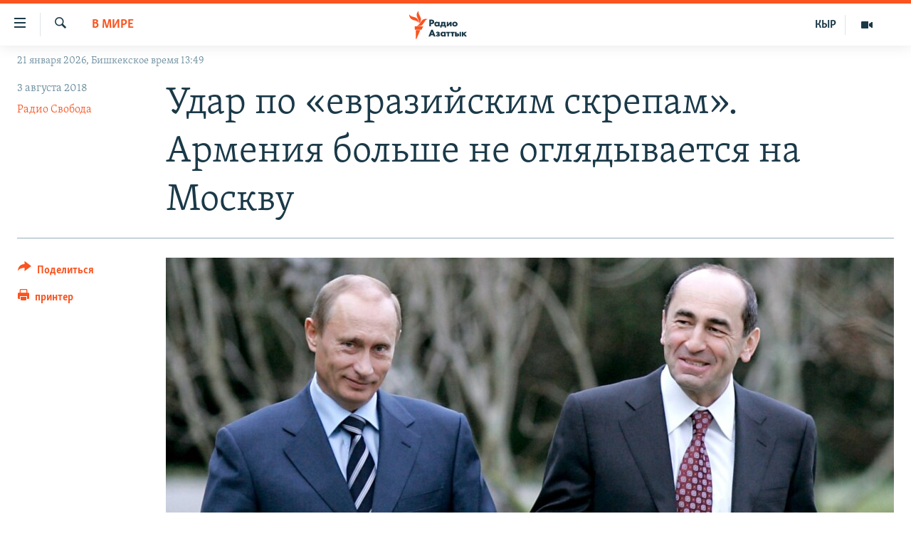

--- FILE ---
content_type: text/html; charset=utf-8
request_url: https://rus.azattyk.org/a/armenia-russia-pashinyan/29408162.html
body_size: 30619
content:

<!DOCTYPE html>
<html lang="ru" dir="ltr" class="no-js">
<head>
        <link rel="stylesheet" href="/Content/responsive/RFE/ru-KG/RFE-ru-KG.css?&amp;av=0.0.0.0&amp;cb=370">
<script src="https://tags.azattyk.org/rferl-pangea/prod/utag.sync.js"></script><script type='text/javascript' src='https://www.youtube.com/iframe_api' async></script>            <link rel="manifest" href="/manifest.json">
    <script type="text/javascript">
        //a general 'js' detection, must be on top level in <head>, due to CSS performance
        document.documentElement.className = "js";
        var cacheBuster = "370";
        var appBaseUrl = "/";
        var imgEnhancerBreakpoints = [0, 144, 256, 408, 650, 1023, 1597];
        var isLoggingEnabled = false;
        var isPreviewPage = false;
        var isLivePreviewPage = false;

        if (!isPreviewPage) {
            window.RFE = window.RFE || {};
            window.RFE.cacheEnabledByParam = window.location.href.indexOf('nocache=1') === -1;

            const url = new URL(window.location.href);
            const params = new URLSearchParams(url.search);

            // Remove the 'nocache' parameter
            params.delete('nocache');

            // Update the URL without the 'nocache' parameter
            url.search = params.toString();
            window.history.replaceState(null, '', url.toString());
        } else {
            window.addEventListener('load', function() {
                const links = window.document.links;
                for (let i = 0; i < links.length; i++) {
                    links[i].href = '#';
                    links[i].target = '_self';
                }
             })
        }

var pwaEnabled = false;        var swCacheDisabled;
    </script>
    <meta charset="utf-8" />

            <title>&#x423;&#x434;&#x430;&#x440; &#x43F;&#x43E; &#xAB;&#x435;&#x432;&#x440;&#x430;&#x437;&#x438;&#x439;&#x441;&#x43A;&#x438;&#x43C; &#x441;&#x43A;&#x440;&#x435;&#x43F;&#x430;&#x43C;&#xBB;. &#x410;&#x440;&#x43C;&#x435;&#x43D;&#x438;&#x44F; &#x431;&#x43E;&#x43B;&#x44C;&#x448;&#x435; &#x43D;&#x435; &#x43E;&#x433;&#x43B;&#x44F;&#x434;&#x44B;&#x432;&#x430;&#x435;&#x442;&#x441;&#x44F; &#x43D;&#x430; &#x41C;&#x43E;&#x441;&#x43A;&#x432;&#x443;</title>
            <meta name="description" content="&#x41C;&#x438;&#x43D;&#x438;&#x441;&#x442;&#x440; &#x438;&#x43D;&#x43E;&#x441;&#x442;&#x440;&#x430;&#x43D;&#x43D;&#x44B;&#x445; &#x434;&#x435;&#x43B; &#x420;&#x43E;&#x441;&#x441;&#x438;&#x438; &#x421;&#x435;&#x440;&#x433;&#x435;&#x439; &#x41B;&#x430;&#x432;&#x440;&#x43E;&#x432; &#x43E;&#x431;&#x440;&#x443;&#x448;&#x438;&#x43B;&#x441;&#x44F; &#x441; &#x440;&#x435;&#x437;&#x43A;&#x43E;&#x439; &#x43A;&#x440;&#x438;&#x442;&#x438;&#x43A;&#x43E;&#x439; &#x43D;&#x430; &#x43D;&#x43E;&#x432;&#x44B;&#x435; &#x432;&#x43B;&#x430;&#x441;&#x442;&#x438; &#x410;&#x440;&#x43C;&#x435;&#x43D;&#x438;&#x438; &#x43F;&#x43E;&#x441;&#x43B;&#x435; &#x430;&#x440;&#x435;&#x441;&#x442;&#x430; &#x432; &#x44D;&#x442;&#x43E;&#x439; &#x441;&#x442;&#x440;&#x430;&#x43D;&#x435; &#x435;&#x435; &#x431;&#x44B;&#x432;&#x448;&#x435;&#x433;&#x43E; &#x43F;&#x440;&#x435;&#x437;&#x438;&#x434;&#x435;&#x43D;&#x442;&#x430; &#x420;&#x43E;&#x431;&#x435;&#x440;&#x442;&#x430; &#x41A;&#x43E;&#x447;&#x430;&#x440;&#x44F;&#x43D;&#x430; &#x438; &#x443;&#x433;&#x43E;&#x43B;&#x43E;&#x432;&#x43D;&#x43E;&#x433;&#x43E; &#x434;&#x435;&#x43B;&#x430; &#x43F;&#x440;&#x43E;&#x442;&#x438;&#x432; &#x42E;&#x440;&#x438;&#x44F; &#x425;&#x430;&#x447;&#x430;&#x442;&#x443;&#x440;&#x43E;&#x432;&#x430; &#x2013; &#x431;&#x44B;&#x432;&#x448;&#x435;&#x433;&#x43E; &#x43A;&#x43E;&#x43C;&#x430;&#x43D;&#x434;&#x443;&#x44E;&#x449;&#x435;&#x433;&#x43E; &#x415;&#x440;&#x435;&#x432;&#x430;&#x43D;&#x441;&#x43A;&#x438;&#x43C; &#x433;&#x430;&#x440;&#x43D;&#x438;&#x437;&#x43E;&#x43D;&#x43E;&#x43C; &#x430;&#x440;&#x43C;&#x44F;&#x43D;&#x441;&#x43A;&#x438;&#x445; &#x432;&#x43E;&#x43E;&#x440;&#x443;&#x436;&#x435;&#x43D;&#x43D;&#x44B;&#x445; &#x441;&#x438;&#x43B;, &#x430; &#x43D;&#x44B;&#x43D;&#x435; &#x2013;..." />
                <meta name="keywords" content="В мире, Архив "Азаттыка" на русском, россия, армения, одкб, Сергей Лавров, саакашвили, никол пашинян, роберт кочарян" />
    <meta name="viewport" content="width=device-width, initial-scale=1.0" />


    <meta http-equiv="X-UA-Compatible" content="IE=edge" />

<meta name="robots" content="max-image-preview:large"><meta name="yandex-verification" content="293efccb48109ab0" />
<meta property="fb:pages" content="220634991334437" />

        <link href="https://www.svoboda.org/a/29407205.html" rel="canonical" />

        <meta name="apple-mobile-web-app-title" content="RFE/RL" />
        <meta name="apple-mobile-web-app-status-bar-style" content="black" />
            <meta name="apple-itunes-app" content="app-id=475986784, app-argument=//29408162.ltr" />
<meta content="&#x423;&#x434;&#x430;&#x440; &#x43F;&#x43E; &#xAB;&#x435;&#x432;&#x440;&#x430;&#x437;&#x438;&#x439;&#x441;&#x43A;&#x438;&#x43C; &#x441;&#x43A;&#x440;&#x435;&#x43F;&#x430;&#x43C;&#xBB;. &#x410;&#x440;&#x43C;&#x435;&#x43D;&#x438;&#x44F; &#x431;&#x43E;&#x43B;&#x44C;&#x448;&#x435; &#x43D;&#x435; &#x43E;&#x433;&#x43B;&#x44F;&#x434;&#x44B;&#x432;&#x430;&#x435;&#x442;&#x441;&#x44F; &#x43D;&#x430; &#x41C;&#x43E;&#x441;&#x43A;&#x432;&#x443;" property="og:title"></meta>
<meta content="&#x41C;&#x438;&#x43D;&#x438;&#x441;&#x442;&#x440; &#x438;&#x43D;&#x43E;&#x441;&#x442;&#x440;&#x430;&#x43D;&#x43D;&#x44B;&#x445; &#x434;&#x435;&#x43B; &#x420;&#x43E;&#x441;&#x441;&#x438;&#x438; &#x421;&#x435;&#x440;&#x433;&#x435;&#x439; &#x41B;&#x430;&#x432;&#x440;&#x43E;&#x432; &#x43E;&#x431;&#x440;&#x443;&#x448;&#x438;&#x43B;&#x441;&#x44F; &#x441; &#x440;&#x435;&#x437;&#x43A;&#x43E;&#x439; &#x43A;&#x440;&#x438;&#x442;&#x438;&#x43A;&#x43E;&#x439; &#x43D;&#x430; &#x43D;&#x43E;&#x432;&#x44B;&#x435; &#x432;&#x43B;&#x430;&#x441;&#x442;&#x438; &#x410;&#x440;&#x43C;&#x435;&#x43D;&#x438;&#x438; &#x43F;&#x43E;&#x441;&#x43B;&#x435; &#x430;&#x440;&#x435;&#x441;&#x442;&#x430; &#x432; &#x44D;&#x442;&#x43E;&#x439; &#x441;&#x442;&#x440;&#x430;&#x43D;&#x435; &#x435;&#x435; &#x431;&#x44B;&#x432;&#x448;&#x435;&#x433;&#x43E; &#x43F;&#x440;&#x435;&#x437;&#x438;&#x434;&#x435;&#x43D;&#x442;&#x430; &#x420;&#x43E;&#x431;&#x435;&#x440;&#x442;&#x430; &#x41A;&#x43E;&#x447;&#x430;&#x440;&#x44F;&#x43D;&#x430; &#x438; &#x443;&#x433;&#x43E;&#x43B;&#x43E;&#x432;&#x43D;&#x43E;&#x433;&#x43E; &#x434;&#x435;&#x43B;&#x430; &#x43F;&#x440;&#x43E;&#x442;&#x438;&#x432; &#x42E;&#x440;&#x438;&#x44F; &#x425;&#x430;&#x447;&#x430;&#x442;&#x443;&#x440;&#x43E;&#x432;&#x430; &#x2013; &#x431;&#x44B;&#x432;&#x448;&#x435;&#x433;&#x43E; &#x43A;&#x43E;&#x43C;&#x430;&#x43D;&#x434;&#x443;&#x44E;&#x449;&#x435;&#x433;&#x43E; &#x415;&#x440;&#x435;&#x432;&#x430;&#x43D;&#x441;&#x43A;&#x438;&#x43C; &#x433;&#x430;&#x440;&#x43D;&#x438;&#x437;&#x43E;&#x43D;&#x43E;&#x43C; &#x430;&#x440;&#x43C;&#x44F;&#x43D;&#x441;&#x43A;&#x438;&#x445; &#x432;&#x43E;&#x43E;&#x440;&#x443;&#x436;&#x435;&#x43D;&#x43D;&#x44B;&#x445; &#x441;&#x438;&#x43B;, &#x430; &#x43D;&#x44B;&#x43D;&#x435; &#x2013;..." property="og:description"></meta>
<meta content="article" property="og:type"></meta>
<meta content="https://rus.azattyk.org/a/armenia-russia-pashinyan/29408162.html" property="og:url"></meta>
<meta content="&#x420;&#x430;&#x434;&#x438;&#x43E; &#x410;&#x437;&#x430;&#x442;&#x442;&#x44B;&#x43A; (&#x41A;&#x44B;&#x440;&#x433;&#x44B;&#x437;&#x441;&#x43A;&#x430;&#x44F; &#x441;&#x43B;&#x443;&#x436;&#x431;&#x430; &#x420;&#x430;&#x434;&#x438;&#x43E; &#x421;&#x432;&#x43E;&#x431;&#x43E;&#x434;&#x43D;&#x430;&#x44F; &#x415;&#x432;&#x440;&#x43E;&#x43F;&#x430;/&#x420;&#x430;&#x434;&#x438;&#x43E; &#x421;&#x432;&#x43E;&#x431;&#x43E;&#x434;&#x430;) " property="og:site_name"></meta>
<meta content="https://www.facebook.com/Azattyk-Media-220634991334437/" property="article:publisher"></meta>
<meta content="https://gdb.rferl.org/5c194798-b99e-4493-9ae0-2bdffb1ec43b_w1200_h630.jpg" property="og:image"></meta>
<meta content="1200" property="og:image:width"></meta>
<meta content="630" property="og:image:height"></meta>
<meta content="231639125410152" property="fb:app_id"></meta>
<meta content="&#x420;&#x430;&#x434;&#x438;&#x43E; &#x421;&#x432;&#x43E;&#x431;&#x43E;&#x434;&#x430;" name="Author"></meta>
<meta content="summary_large_image" name="twitter:card"></meta>
<meta content="@AzattykMedia" name="twitter:site"></meta>
<meta content="https://gdb.rferl.org/5c194798-b99e-4493-9ae0-2bdffb1ec43b_w1200_h630.jpg" name="twitter:image"></meta>
<meta content="&#x423;&#x434;&#x430;&#x440; &#x43F;&#x43E; &#xAB;&#x435;&#x432;&#x440;&#x430;&#x437;&#x438;&#x439;&#x441;&#x43A;&#x438;&#x43C; &#x441;&#x43A;&#x440;&#x435;&#x43F;&#x430;&#x43C;&#xBB;. &#x410;&#x440;&#x43C;&#x435;&#x43D;&#x438;&#x44F; &#x431;&#x43E;&#x43B;&#x44C;&#x448;&#x435; &#x43D;&#x435; &#x43E;&#x433;&#x43B;&#x44F;&#x434;&#x44B;&#x432;&#x430;&#x435;&#x442;&#x441;&#x44F; &#x43D;&#x430; &#x41C;&#x43E;&#x441;&#x43A;&#x432;&#x443;" name="twitter:title"></meta>
<meta content="&#x41C;&#x438;&#x43D;&#x438;&#x441;&#x442;&#x440; &#x438;&#x43D;&#x43E;&#x441;&#x442;&#x440;&#x430;&#x43D;&#x43D;&#x44B;&#x445; &#x434;&#x435;&#x43B; &#x420;&#x43E;&#x441;&#x441;&#x438;&#x438; &#x421;&#x435;&#x440;&#x433;&#x435;&#x439; &#x41B;&#x430;&#x432;&#x440;&#x43E;&#x432; &#x43E;&#x431;&#x440;&#x443;&#x448;&#x438;&#x43B;&#x441;&#x44F; &#x441; &#x440;&#x435;&#x437;&#x43A;&#x43E;&#x439; &#x43A;&#x440;&#x438;&#x442;&#x438;&#x43A;&#x43E;&#x439; &#x43D;&#x430; &#x43D;&#x43E;&#x432;&#x44B;&#x435; &#x432;&#x43B;&#x430;&#x441;&#x442;&#x438; &#x410;&#x440;&#x43C;&#x435;&#x43D;&#x438;&#x438; &#x43F;&#x43E;&#x441;&#x43B;&#x435; &#x430;&#x440;&#x435;&#x441;&#x442;&#x430; &#x432; &#x44D;&#x442;&#x43E;&#x439; &#x441;&#x442;&#x440;&#x430;&#x43D;&#x435; &#x435;&#x435; &#x431;&#x44B;&#x432;&#x448;&#x435;&#x433;&#x43E; &#x43F;&#x440;&#x435;&#x437;&#x438;&#x434;&#x435;&#x43D;&#x442;&#x430; &#x420;&#x43E;&#x431;&#x435;&#x440;&#x442;&#x430; &#x41A;&#x43E;&#x447;&#x430;&#x440;&#x44F;&#x43D;&#x430; &#x438; &#x443;&#x433;&#x43E;&#x43B;&#x43E;&#x432;&#x43D;&#x43E;&#x433;&#x43E; &#x434;&#x435;&#x43B;&#x430; &#x43F;&#x440;&#x43E;&#x442;&#x438;&#x432; &#x42E;&#x440;&#x438;&#x44F; &#x425;&#x430;&#x447;&#x430;&#x442;&#x443;&#x440;&#x43E;&#x432;&#x430; &#x2013; &#x431;&#x44B;&#x432;&#x448;&#x435;&#x433;&#x43E; &#x43A;&#x43E;&#x43C;&#x430;&#x43D;&#x434;&#x443;&#x44E;&#x449;&#x435;&#x433;&#x43E; &#x415;&#x440;&#x435;&#x432;&#x430;&#x43D;&#x441;&#x43A;&#x438;&#x43C; &#x433;&#x430;&#x440;&#x43D;&#x438;&#x437;&#x43E;&#x43D;&#x43E;&#x43C; &#x430;&#x440;&#x43C;&#x44F;&#x43D;&#x441;&#x43A;&#x438;&#x445; &#x432;&#x43E;&#x43E;&#x440;&#x443;&#x436;&#x435;&#x43D;&#x43D;&#x44B;&#x445; &#x441;&#x438;&#x43B;, &#x430; &#x43D;&#x44B;&#x43D;&#x435; &#x2013;..." name="twitter:description"></meta>
                    <link rel="amphtml" href="https://rus.azattyk.org/amp/armenia-russia-pashinyan/29408162.html" />
<script type="application/ld+json">{"articleSection":"В мире","isAccessibleForFree":true,"headline":"Удар по «евразийским скрепам». Армения больше не оглядывается на Москву","inLanguage":"ru-KG","keywords":"В мире, Архив \u0022Азаттыка\u0022 на русском, россия, армения, одкб, Сергей Лавров, саакашвили, никол пашинян, роберт кочарян","author":{"@type":"Person","url":"https://rus.azattyk.org/author/радио-свобода/oyqtqy","description":"Русская служба Радио Свободная Европа/Радио Свобода. Сайт: svoboda.org","image":{"@type":"ImageObject"},"name":"Радио Свобода"},"datePublished":"2018-08-03 03:04:22Z","dateModified":"2018-08-03 03:09:22Z","publisher":{"logo":{"width":512,"height":220,"@type":"ImageObject","url":"https://rus.azattyk.org/Content/responsive/RFE/ru-KG/img/logo.png"},"@type":"NewsMediaOrganization","url":"https://rus.azattyk.org","sameAs":["https://facebook.com/pages/Azattyk-Media/220634991334437","https://twitter.com/AzattykMedia","https://telegram.me/azattykrus","https://www.instagram.com/azattykmedia/","https://www.youtube.com/user/AzattykUnalgysy"],"name":"Азаттык","alternateName":"Новости Кыргызстана, новости Центральной Азии"},"@context":"https://schema.org","@type":"NewsArticle","mainEntityOfPage":"https://rus.azattyk.org/a/armenia-russia-pashinyan/29408162.html","url":"https://rus.azattyk.org/a/armenia-russia-pashinyan/29408162.html","description":"Министр иностранных дел России Сергей Лавров обрушился с резкой критикой на новые власти Армении после ареста в этой стране ее бывшего президента Роберта Кочаряна и уголовного дела против Юрия Хачатурова – бывшего командующего Ереванским гарнизоном армянских вооруженных сил, а ныне –...","image":{"width":1080,"height":608,"@type":"ImageObject","url":"https://gdb.rferl.org/5c194798-b99e-4493-9ae0-2bdffb1ec43b_w1080_h608.jpg"},"name":"Удар по «евразийским скрепам». Армения больше не оглядывается на Москву"}</script>
    <script src="/Scripts/responsive/infographics.bundle.min.js?&amp;av=0.0.0.0&amp;cb=370"></script>
        <script src="/Scripts/responsive/dollardom.min.js?&amp;av=0.0.0.0&amp;cb=370"></script>
        <script src="/Scripts/responsive/modules/commons.js?&amp;av=0.0.0.0&amp;cb=370"></script>
        <script src="/Scripts/responsive/modules/app_code.js?&amp;av=0.0.0.0&amp;cb=370"></script>

        <link rel="icon" type="image/svg+xml" href="/Content/responsive/RFE/img/webApp/favicon.svg" />
        <link rel="alternate icon" href="/Content/responsive/RFE/img/webApp/favicon.ico" />
            <link rel="mask-icon" color="#ea6903" href="/Content/responsive/RFE/img/webApp/favicon_safari.svg" />
        <link rel="apple-touch-icon" sizes="152x152" href="/Content/responsive/RFE/img/webApp/ico-152x152.png" />
        <link rel="apple-touch-icon" sizes="144x144" href="/Content/responsive/RFE/img/webApp/ico-144x144.png" />
        <link rel="apple-touch-icon" sizes="114x114" href="/Content/responsive/RFE/img/webApp/ico-114x114.png" />
        <link rel="apple-touch-icon" sizes="72x72" href="/Content/responsive/RFE/img/webApp/ico-72x72.png" />
        <link rel="apple-touch-icon-precomposed" href="/Content/responsive/RFE/img/webApp/ico-57x57.png" />
        <link rel="icon" sizes="192x192" href="/Content/responsive/RFE/img/webApp/ico-192x192.png" />
        <link rel="icon" sizes="128x128" href="/Content/responsive/RFE/img/webApp/ico-128x128.png" />
        <meta name="msapplication-TileColor" content="#ffffff" />
        <meta name="msapplication-TileImage" content="/Content/responsive/RFE/img/webApp/ico-144x144.png" />
                <link rel="preload" href="/Content/responsive/fonts/Skolar-Lt_Cyrl_v2.4.woff" type="font/woff" as="font" crossorigin="anonymous" />
    <link rel="alternate" type="application/rss+xml" title="RFE/RL - Top Stories [RSS]" href="/api/" />
    <link rel="sitemap" type="application/rss+xml" href="/sitemap.xml" />
    
    



</head>
<body class=" nav-no-loaded cc_theme pg-article print-lay-article js-category-to-nav nojs-images date-time-enabled">
        <script type="text/javascript" >
            var analyticsData = {url:"https://rus.azattyk.org/a/armenia-russia-pashinyan/29408162.html",property_id:"440",article_uid:"29408162",page_title:"Удар по «евразийским скрепам». Армения больше не оглядывается на Москву",page_type:"article",content_type:"article",subcontent_type:"article",last_modified:"2018-08-03 03:09:22Z",pub_datetime:"2018-08-03 03:04:22Z",pub_year:"2018",pub_month:"08",pub_day:"03",pub_hour:"03",pub_weekday:"Friday",section:"в мире",english_section:"world_by_azattyk_in_rus",byline:"Радио Свобода",categories:"world_by_azattyk_in_rus,ky_archive_in_russian_ru",tags:"россия;армения;одкб;сергей лавров;саакашвили;никол пашинян;роберт кочарян",domain:"rus.azattyk.org",language:"Russian",language_service:"RFERL Kyrgyz",platform:"web",copied:"yes",copied_article:"29407205|2|Russian|2018-08-02",copied_title:"Удар по \"евразийским скрепам\". Армения больше не оглядывается на Москву",runs_js:"Yes",cms_release:"8.44.0.0.370",enviro_type:"prod",slug:"armenia-russia-pashinyan",entity:"RFE",short_language_service:"KYR",platform_short:"W",page_name:"Удар по «евразийским скрепам». Армения больше не оглядывается на Москву"};
        </script>
<noscript><iframe src="https://www.googletagmanager.com/ns.html?id=GTM-WXZBPZ" height="0" width="0" style="display:none;visibility:hidden"></iframe></noscript>        <script type="text/javascript" data-cookiecategory="analytics">
            var gtmEventObject = Object.assign({}, analyticsData, {event: 'page_meta_ready'});window.dataLayer = window.dataLayer || [];window.dataLayer.push(gtmEventObject);
            if (top.location === self.location) { //if not inside of an IFrame
                 var renderGtm = "true";
                 if (renderGtm === "true") {
            (function(w,d,s,l,i){w[l]=w[l]||[];w[l].push({'gtm.start':new Date().getTime(),event:'gtm.js'});var f=d.getElementsByTagName(s)[0],j=d.createElement(s),dl=l!='dataLayer'?'&l='+l:'';j.async=true;j.src='//www.googletagmanager.com/gtm.js?id='+i+dl;f.parentNode.insertBefore(j,f);})(window,document,'script','dataLayer','GTM-WXZBPZ');
                 }
            }
        </script>
        <!--Analytics tag js version start-->
            <script type="text/javascript" data-cookiecategory="analytics">
                var utag_data = Object.assign({}, analyticsData, {});
if(typeof(TealiumTagFrom)==='function' && typeof(TealiumTagSearchKeyword)==='function') {
var utag_from=TealiumTagFrom();var utag_searchKeyword=TealiumTagSearchKeyword();
if(utag_searchKeyword!=null && utag_searchKeyword!=='' && utag_data["search_keyword"]==null) utag_data["search_keyword"]=utag_searchKeyword;if(utag_from!=null && utag_from!=='') utag_data["from"]=TealiumTagFrom();}
                if(window.top!== window.self&&utag_data.page_type==="snippet"){utag_data.page_type = 'iframe';}
                try{if(window.top!==window.self&&window.self.location.hostname===window.top.location.hostname){utag_data.platform = 'self-embed';utag_data.platform_short = 'se';}}catch(e){if(window.top!==window.self&&window.self.location.search.includes("platformType=self-embed")){utag_data.platform = 'cross-promo';utag_data.platform_short = 'cp';}}
                (function(a,b,c,d){    a="https://tags.azattyk.org/rferl-pangea/prod/utag.js";    b=document;c="script";d=b.createElement(c);d.src=a;d.type="text/java"+c;d.async=true;    a=b.getElementsByTagName(c)[0];a.parentNode.insertBefore(d,a);    })();
            </script>
        <!--Analytics tag js version end-->
<!-- Analytics tag management NoScript -->
<noscript>
<img style="position: absolute; border: none;" src="https://ssc.azattyk.org/b/ss/bbgprod,bbgentityrferl/1/G.4--NS/277122964?pageName=rfe%3akyr%3aw%3aarticle%3a%d0%a3%d0%b4%d0%b0%d1%80%20%d0%bf%d0%be%20%c2%ab%d0%b5%d0%b2%d1%80%d0%b0%d0%b7%d0%b8%d0%b9%d1%81%d0%ba%d0%b8%d0%bc%20%d1%81%d0%ba%d1%80%d0%b5%d0%bf%d0%b0%d0%bc%c2%bb.%20%d0%90%d1%80%d0%bc%d0%b5%d0%bd%d0%b8%d1%8f%20%d0%b1%d0%be%d0%bb%d1%8c%d1%88%d0%b5%20%d0%bd%d0%b5%20%d0%be%d0%b3%d0%bb%d1%8f%d0%b4%d1%8b%d0%b2%d0%b0%d0%b5%d1%82%d1%81%d1%8f%20%d0%bd%d0%b0%20%d0%9c%d0%be%d1%81%d0%ba%d0%b2%d1%83&amp;c6=%d0%a3%d0%b4%d0%b0%d1%80%20%d0%bf%d0%be%20%c2%ab%d0%b5%d0%b2%d1%80%d0%b0%d0%b7%d0%b8%d0%b9%d1%81%d0%ba%d0%b8%d0%bc%20%d1%81%d0%ba%d1%80%d0%b5%d0%bf%d0%b0%d0%bc%c2%bb.%20%d0%90%d1%80%d0%bc%d0%b5%d0%bd%d0%b8%d1%8f%20%d0%b1%d0%be%d0%bb%d1%8c%d1%88%d0%b5%20%d0%bd%d0%b5%20%d0%be%d0%b3%d0%bb%d1%8f%d0%b4%d1%8b%d0%b2%d0%b0%d0%b5%d1%82%d1%81%d1%8f%20%d0%bd%d0%b0%20%d0%9c%d0%be%d1%81%d0%ba%d0%b2%d1%83&amp;v36=8.44.0.0.370&amp;v6=D=c6&amp;g=https%3a%2f%2frus.azattyk.org%2fa%2farmenia-russia-pashinyan%2f29408162.html&amp;c1=D=g&amp;v1=D=g&amp;events=event1,event52&amp;c16=rferl%20kyrgyz&amp;v16=D=c16&amp;c5=world_by_azattyk_in_rus&amp;v5=D=c5&amp;ch=%d0%92%20%d0%bc%d0%b8%d1%80%d0%b5&amp;c15=russian&amp;v15=D=c15&amp;c4=article&amp;v4=D=c4&amp;c14=29408162&amp;v14=D=c14&amp;v20=no&amp;c17=web&amp;v17=D=c17&amp;mcorgid=518abc7455e462b97f000101%40adobeorg&amp;server=rus.azattyk.org&amp;pageType=D=c4&amp;ns=bbg&amp;v29=D=server&amp;v25=rfe&amp;v30=440&amp;v105=D=User-Agent " alt="analytics" width="1" height="1" /></noscript>
<!-- End of Analytics tag management NoScript -->


        <!--*** Accessibility links - For ScreenReaders only ***-->
        <section>
            <div class="sr-only">
                <h2>&#x421;&#x441;&#x44B;&#x43B;&#x43A;&#x438; &#x434;&#x43B;&#x44F; &#x443;&#x43F;&#x440;&#x43E;&#x449;&#x435;&#x43D;&#x43D;&#x43E;&#x433;&#x43E; &#x434;&#x43E;&#x441;&#x442;&#x443;&#x43F;&#x430;</h2>
                <ul>
                    <li><a href="#content" data-disable-smooth-scroll="1">&#x412;&#x435;&#x440;&#x43D;&#x443;&#x442;&#x44C;&#x441;&#x44F; &#x43A; &#x43E;&#x441;&#x43D;&#x43E;&#x432;&#x43D;&#x43E;&#x43C;&#x443; &#x441;&#x43E;&#x434;&#x435;&#x440;&#x436;&#x430;&#x43D;&#x438;&#x44E;</a></li>
                    <li><a href="#navigation" data-disable-smooth-scroll="1">&#x412;&#x435;&#x440;&#x43D;&#x443;&#x442;&#x44C;&#x441;&#x44F; &#x43A; &#x433;&#x43B;&#x430;&#x432;&#x43D;&#x43E;&#x439; &#x43D;&#x430;&#x432;&#x438;&#x433;&#x430;&#x446;&#x438;&#x438;</a></li>
                    <li><a href="#txtHeaderSearch" data-disable-smooth-scroll="1">&#x412;&#x435;&#x440;&#x43D;&#x443;&#x442;&#x44C;&#x441;&#x44F; &#x43A; &#x43F;&#x43E;&#x438;&#x441;&#x43A;&#x443;</a></li>
                </ul>
            </div>
        </section>
    




<div dir="ltr">
    <div id="page">
            <aside>

<div class="c-lightbox overlay-modal">
    <div class="c-lightbox__intro">
        <h2 class="c-lightbox__intro-title"></h2>
        <button class="btn btn--rounded c-lightbox__btn c-lightbox__intro-next" title="&#x421;&#x43B;&#x435;&#x434;&#x443;&#x44E;&#x449;&#x438;&#x439;">
            <span class="ico ico--rounded ico-chevron-forward"></span>
            <span class="sr-only">&#x421;&#x43B;&#x435;&#x434;&#x443;&#x44E;&#x449;&#x438;&#x439;</span>
        </button>
    </div>
    <div class="c-lightbox__nav">
        <button class="btn btn--rounded c-lightbox__btn c-lightbox__btn--close" title="&#x417;&#x430;&#x43A;&#x440;&#x44B;&#x442;&#x44C;">
            <span class="ico ico--rounded ico-close"></span>
            <span class="sr-only">&#x417;&#x430;&#x43A;&#x440;&#x44B;&#x442;&#x44C;</span>
        </button>
        <button class="btn btn--rounded c-lightbox__btn c-lightbox__btn--prev" title="&#x41F;&#x440;&#x435;&#x434;&#x44B;&#x434;&#x443;&#x449;&#x438;&#x439;">
            <span class="ico ico--rounded ico-chevron-backward"></span>
            <span class="sr-only">&#x41F;&#x440;&#x435;&#x434;&#x44B;&#x434;&#x443;&#x449;&#x438;&#x439;</span>
        </button>
        <button class="btn btn--rounded c-lightbox__btn c-lightbox__btn--next" title="&#x421;&#x43B;&#x435;&#x434;&#x443;&#x44E;&#x449;&#x438;&#x439;">
            <span class="ico ico--rounded ico-chevron-forward"></span>
            <span class="sr-only">&#x421;&#x43B;&#x435;&#x434;&#x443;&#x44E;&#x449;&#x438;&#x439;</span>
        </button>
    </div>
    <div class="c-lightbox__content-wrap">
        <figure class="c-lightbox__content">
            <span class="c-spinner c-spinner--lightbox">
                <img src="/Content/responsive/img/player-spinner.png"
                     alt="please wait"
                     title="please wait" />
            </span>
            <div class="c-lightbox__img">
                <div class="thumb">
                    <img src="" alt="" />
                </div>
            </div>
            <figcaption>
                <div class="c-lightbox__info c-lightbox__info--foot">
                    <span class="c-lightbox__counter"></span>
                    <span class="caption c-lightbox__caption"></span>
                </div>
            </figcaption>
        </figure>
    </div>
    <div class="hidden">
        <div class="content-advisory__box content-advisory__box--lightbox">
            <span class="content-advisory__box-text">This image contains sensitive content which some people may find offensive or disturbing.</span>
            <button class="btn btn--transparent content-advisory__box-btn m-t-md" value="text" type="button">
                <span class="btn__text">
                    Click to reveal
                </span>
            </button>
        </div>
    </div>
</div>

<div class="print-dialogue">
    <div class="container">
        <h3 class="print-dialogue__title section-head">Print Options:</h3>
        <div class="print-dialogue__opts">
            <ul class="print-dialogue__opt-group">
                <li class="form__group form__group--checkbox">
                    <input class="form__check " id="checkboxImages" name="checkboxImages" type="checkbox" checked="checked" />
                    <label for="checkboxImages" class="form__label m-t-md">Images</label>
                </li>
                <li class="form__group form__group--checkbox">
                    <input class="form__check " id="checkboxMultimedia" name="checkboxMultimedia" type="checkbox" checked="checked" />
                    <label for="checkboxMultimedia" class="form__label m-t-md">Multimedia</label>
                </li>
            </ul>
            <ul class="print-dialogue__opt-group">
                <li class="form__group form__group--checkbox">
                    <input class="form__check " id="checkboxEmbedded" name="checkboxEmbedded" type="checkbox" checked="checked" />
                    <label for="checkboxEmbedded" class="form__label m-t-md">Embedded Content</label>
                </li>
                <li class="hidden">
                    <input class="form__check " id="checkboxComments" name="checkboxComments" type="checkbox" />
                    <label for="checkboxComments" class="form__label m-t-md"> Comments</label>
                </li>
            </ul>
        </div>
        <div class="print-dialogue__buttons">
            <button class="btn  btn--secondary close-button" type="button" title="&#x41E;&#x442;&#x43C;&#x435;&#x43D;&#x438;&#x442;&#x44C;">
                <span class="btn__text ">&#x41E;&#x442;&#x43C;&#x435;&#x43D;&#x438;&#x442;&#x44C;</span>
            </button>
            <button class="btn  btn-cust-print m-l-sm" type="button" title="&#x43F;&#x440;&#x438;&#x43D;&#x442;&#x435;&#x440;">
                <span class="btn__text ">&#x43F;&#x440;&#x438;&#x43D;&#x442;&#x435;&#x440;</span>
            </button>
        </div>
    </div>
</div>                
<div class="ctc-message pos-fix">
    <div class="ctc-message__inner">&#x421;&#x441;&#x44B;&#x43B;&#x43A;&#x430; &#x441;&#x43A;&#x43E;&#x43F;&#x438;&#x440;&#x43E;&#x432;&#x430;&#x43D;&#x430;</div>
</div>
            </aside>

<div class="hdr-20 hdr-20--big">
    <div class="hdr-20__inner">
        <div class="hdr-20__max pos-rel">
            <div class="hdr-20__side hdr-20__side--primary d-flex">
                <label data-for="main-menu-ctrl" data-switcher-trigger="true" data-switch-target="main-menu-ctrl" class="burger hdr-trigger pos-rel trans-trigger" data-trans-evt="click" data-trans-id="menu">
                    <span class="ico ico-close hdr-trigger__ico hdr-trigger__ico--close burger__ico burger__ico--close"></span>
                    <span class="ico ico-menu hdr-trigger__ico hdr-trigger__ico--open burger__ico burger__ico--open"></span>
                </label>
                <div class="menu-pnl pos-fix trans-target" data-switch-target="main-menu-ctrl" data-trans-id="menu">
                    <div class="menu-pnl__inner">
                        <nav class="main-nav menu-pnl__item menu-pnl__item--first">
                            <ul class="main-nav__list accordeon" data-analytics-tales="false" data-promo-name="link" data-location-name="nav,secnav">
                                

        <li class="main-nav__item accordeon__item" data-switch-target="menu-item-4685">
            <label class="main-nav__item-name main-nav__item-name--label accordeon__control-label" data-switcher-trigger="true" data-for="menu-item-4685">
                &#x426;&#x435;&#x43D;&#x442;&#x440;&#x430;&#x43B;&#x44C;&#x43D;&#x430;&#x44F; &#x410;&#x437;&#x438;&#x44F;
                <span class="ico ico-chevron-down main-nav__chev"></span>
            </label>
            <div class="main-nav__sub-list">
                
    <a class="main-nav__item-name main-nav__item-name--link main-nav__item-name--sub" href="https://rus.azattyq.org/z/370" title="&#x41A;&#x430;&#x437;&#x430;&#x445;&#x441;&#x442;&#x430;&#x43D;"  >&#x41A;&#x430;&#x437;&#x430;&#x445;&#x441;&#x442;&#x430;&#x43D;</a>

    <a class="main-nav__item-name main-nav__item-name--link main-nav__item-name--sub" href="https://rus.azattyq.org/z/23725" title="&#x41A;&#x44B;&#x440;&#x433;&#x44B;&#x437;&#x441;&#x442;&#x430;&#x43D;"  >&#x41A;&#x44B;&#x440;&#x433;&#x44B;&#x437;&#x441;&#x442;&#x430;&#x43D;</a>

    <a class="main-nav__item-name main-nav__item-name--link main-nav__item-name--sub" href="https://rus.azattyq.org/z/23726" title="&#x422;&#x430;&#x434;&#x436;&#x438;&#x43A;&#x438;&#x441;&#x442;&#x430;&#x43D;"  >&#x422;&#x430;&#x434;&#x436;&#x438;&#x43A;&#x438;&#x441;&#x442;&#x430;&#x43D;</a>

    <a class="main-nav__item-name main-nav__item-name--link main-nav__item-name--sub" href="https://rus.azattyq.org/z/23728" title="&#x422;&#x443;&#x440;&#x43A;&#x43C;&#x435;&#x43D;&#x438;&#x441;&#x442;&#x430;&#x43D;"  >&#x422;&#x443;&#x440;&#x43A;&#x43C;&#x435;&#x43D;&#x438;&#x441;&#x442;&#x430;&#x43D;</a>

    <a class="main-nav__item-name main-nav__item-name--link main-nav__item-name--sub" href="https://rus.azattyq.org/z/23727" title="&#x423;&#x437;&#x431;&#x435;&#x43A;&#x438;&#x441;&#x442;&#x430;&#x43D;"  >&#x423;&#x437;&#x431;&#x435;&#x43A;&#x438;&#x441;&#x442;&#x430;&#x43D;</a>

            </div>
        </li>

        <li class="main-nav__item">
            <a class="main-nav__item-name main-nav__item-name--link" href="/politics" title="&#x41F;&#x43E;&#x43B;&#x438;&#x442;&#x438;&#x43A;&#x430;" data-item-name="politics_rus" >&#x41F;&#x43E;&#x43B;&#x438;&#x442;&#x438;&#x43A;&#x430;</a>
        </li>

        <li class="main-nav__item">
            <a class="main-nav__item-name main-nav__item-name--link" href="/economics" title="&#x42D;&#x43A;&#x43E;&#x43D;&#x43E;&#x43C;&#x438;&#x43A;&#x430;" data-item-name="economy_azattyk_in_russian" >&#x42D;&#x43A;&#x43E;&#x43D;&#x43E;&#x43C;&#x438;&#x43A;&#x430;</a>
        </li>

        <li class="main-nav__item">
            <a class="main-nav__item-name main-nav__item-name--link" href="/world" title="&#x412; &#x43C;&#x438;&#x440;&#x435;" data-item-name="world_by_azattyk_in_rus" >&#x412; &#x43C;&#x438;&#x440;&#x435;</a>
        </li>

        <li class="main-nav__item">
            <a class="main-nav__item-name main-nav__item-name--link" href="/freedom-of-speech" title="&#x421;&#x432;&#x43E;&#x431;&#x43E;&#x434;&#x430; &#x441;&#x43B;&#x43E;&#x432;&#x430;" data-item-name="freedom_of_spich" >&#x421;&#x432;&#x43E;&#x431;&#x43E;&#x434;&#x430; &#x441;&#x43B;&#x43E;&#x432;&#x430;</a>
        </li>

        <li class="main-nav__item accordeon__item" data-switch-target="menu-item-685">
            <label class="main-nav__item-name main-nav__item-name--label accordeon__control-label" data-switcher-trigger="true" data-for="menu-item-685">
                &#x41C;&#x443;&#x43B;&#x44C;&#x442;&#x438;&#x43C;&#x435;&#x434;&#x438;&#x430;
                <span class="ico ico-chevron-down main-nav__chev"></span>
            </label>
            <div class="main-nav__sub-list">
                
    <a class="main-nav__item-name main-nav__item-name--link main-nav__item-name--sub" href="/multimedia" title="&#x412;&#x438;&#x434;&#x435;&#x43E;" data-item-name="multimedia_in_russian_kg_ru" >&#x412;&#x438;&#x434;&#x435;&#x43E;</a>

    <a class="main-nav__item-name main-nav__item-name--link main-nav__item-name--sub" href="/z/3728" title="&#x424;&#x43E;&#x442;&#x43E;&#x433;&#x430;&#x43B;&#x435;&#x440;&#x435;&#x44F;" data-item-name="photo_gallery_by_azattyk_in_russian" >&#x424;&#x43E;&#x442;&#x43E;&#x433;&#x430;&#x43B;&#x435;&#x440;&#x435;&#x44F;</a>

    <a class="main-nav__item-name main-nav__item-name--link main-nav__item-name--sub" href="/z/7507" title="&#x41F;&#x435;&#x440;&#x435;&#x43A;&#x440;&#x435;&#x441;&#x442;&#x43E;&#x43A;" data-item-name="cent_asia_crossroads_in_rus_ru" >&#x41F;&#x435;&#x440;&#x435;&#x43A;&#x440;&#x435;&#x441;&#x442;&#x43E;&#x43A;</a>

            </div>
        </li>



                            </ul>
                        </nav>
                        

<div class="menu-pnl__item">
        <a href="https://www.azattyk.org" class="menu-pnl__item-link" alt="&#x41A;&#x44B;&#x440;&#x433;&#x44B;&#x437;&#x447;&#x430;">&#x41A;&#x44B;&#x440;&#x433;&#x44B;&#x437;&#x447;&#x430;</a>
</div>


                        
                            <div class="menu-pnl__item menu-pnl__item--social">
                                    <h5 class="menu-pnl__sub-head">&#x41C;&#x44B; &#x432; &#x441;&#x43E;&#x446;&#x441;&#x435;&#x442;&#x44F;&#x445;</h5>

        <a href="https://facebook.com/pages/Azattyk-Media/220634991334437" title="&#x41C;&#x44B; &#x432;  Facebook" data-analytics-text="follow_on_facebook" class="btn btn--rounded btn--social-inverted menu-pnl__btn js-social-btn btn-facebook"  target="_blank" rel="noopener">
            <span class="ico ico-facebook-alt ico--rounded"></span>
        </a>


        <a href="https://twitter.com/AzattykMedia" title="&#x41C;&#x44B; &#x432; Twitter" data-analytics-text="follow_on_twitter" class="btn btn--rounded btn--social-inverted menu-pnl__btn js-social-btn btn-twitter"  target="_blank" rel="noopener">
            <span class="ico ico-twitter ico--rounded"></span>
        </a>


        <a href="https://www.youtube.com/user/AzattykUnalgysy" title="&#x41F;&#x440;&#x438;&#x441;&#x43E;&#x435;&#x434;&#x438;&#x43D;&#x44F;&#x439;&#x442;&#x435;&#x441;&#x44C; &#x432; Youtube" data-analytics-text="follow_on_youtube" class="btn btn--rounded btn--social-inverted menu-pnl__btn js-social-btn btn-youtube"  target="_blank" rel="noopener">
            <span class="ico ico-youtube ico--rounded"></span>
        </a>


        <a href="https://www.instagram.com/azattykmedia/" title="&#x41C;&#x44B; &#x432; Instagram" data-analytics-text="follow_on_instagram" class="btn btn--rounded btn--social-inverted menu-pnl__btn js-social-btn btn-instagram"  target="_blank" rel="noopener">
            <span class="ico ico-instagram ico--rounded"></span>
        </a>


        <a href="https://telegram.me/azattykrus" title="&#x41C;&#x44B; &#x432; Telegram" data-analytics-text="follow_on_telegram" class="btn btn--rounded btn--social-inverted menu-pnl__btn js-social-btn btn-telegram"  target="_blank" rel="noopener">
            <span class="ico ico-telegram ico--rounded"></span>
        </a>


        <a href="https://news.google.com/publications/CAAiEF5foboAd-QoS92K77xxjVAqFAgKIhBeX6G6AHfkKEvdiu-8cY1Q?hl=en-US&amp;gl=US&amp;ceid=US%3Aen" title="&#x427;&#x438;&#x442;&#x430;&#x439;&#x442;&#x435; &#x43D;&#x430;&#x441; &#x432; Google News" data-analytics-text="follow_on_google_news" class="btn btn--rounded btn--social-inverted menu-pnl__btn js-social-btn btn-g-news"  target="_blank" rel="noopener">
            <span class="ico ico-google-news ico--rounded"></span>
        </a>

                            </div>
                            <div class="menu-pnl__item">
                                <a href="/navigation/allsites" class="menu-pnl__item-link">
                                    <span class="ico ico-languages "></span>
                                    &#x412;&#x441;&#x435; &#x441;&#x430;&#x439;&#x442;&#x44B; &#x420;&#x421;&#x415;/&#x420;&#x421;
                                </a>
                            </div>
                    </div>
                </div>
                <label data-for="top-search-ctrl" data-switcher-trigger="true" data-switch-target="top-search-ctrl" class="top-srch-trigger hdr-trigger">
                    <span class="ico ico-close hdr-trigger__ico hdr-trigger__ico--close top-srch-trigger__ico top-srch-trigger__ico--close"></span>
                    <span class="ico ico-search hdr-trigger__ico hdr-trigger__ico--open top-srch-trigger__ico top-srch-trigger__ico--open"></span>
                </label>
                <div class="srch-top srch-top--in-header" data-switch-target="top-search-ctrl">
                    <div class="container">
                        
<form action="/s" class="srch-top__form srch-top__form--in-header" id="form-topSearchHeader" method="get" role="search">    <label for="txtHeaderSearch" class="sr-only">&#x418;&#x441;&#x43A;&#x430;&#x442;&#x44C;</label>
    <input type="text" id="txtHeaderSearch" name="k" placeholder="&#x43F;&#x43E;&#x438;&#x441;&#x43A;" accesskey="s" value="" class="srch-top__input analyticstag-event" onkeydown="if (event.keyCode === 13) { FireAnalyticsTagEventOnSearch('search', $dom.get('#txtHeaderSearch')[0].value) }" />
    <button title="&#x418;&#x441;&#x43A;&#x430;&#x442;&#x44C;" type="submit" class="btn btn--top-srch analyticstag-event" onclick="FireAnalyticsTagEventOnSearch('search', $dom.get('#txtHeaderSearch')[0].value) ">
        <span class="ico ico-search"></span>
    </button>
</form>
                    </div>
                </div>
                <a href="/" class="main-logo-link">
                    <img src="/Content/responsive/RFE/ru-KG/img/logo-compact.svg" class="main-logo main-logo--comp" alt="site logo">
                        <img src="/Content/responsive/RFE/ru-KG/img/logo.svg" class="main-logo main-logo--big" alt="site logo">
                </a>
            </div>
            <div class="hdr-20__side hdr-20__side--secondary d-flex">
                

    <a href="/multimedia" title="&#x41C;&#x443;&#x43B;&#x44C;&#x442;&#x438;&#x43C;&#x435;&#x434;&#x438;&#x430;" class="hdr-20__secondary-item" data-item-name="video">
        
    <span class="ico ico-video hdr-20__secondary-icon"></span>

    </a>

    <a href="https://www.azattyk.org" title="&#x41A;&#x42B;&#x420;" class="hdr-20__secondary-item hdr-20__secondary-item--lang" data-item-name="satellite">
        
&#x41A;&#x42B;&#x420;
    </a>

    <a href="/s" title="&#x418;&#x441;&#x43A;&#x430;&#x442;&#x44C;" class="hdr-20__secondary-item hdr-20__secondary-item--search" data-item-name="search">
        
    <span class="ico ico-search hdr-20__secondary-icon hdr-20__secondary-icon--search"></span>

    </a>



                
                <div class="srch-bottom">
                    
<form action="/s" class="srch-bottom__form d-flex" id="form-bottomSearch" method="get" role="search">    <label for="txtSearch" class="sr-only">&#x418;&#x441;&#x43A;&#x430;&#x442;&#x44C;</label>
    <input type="search" id="txtSearch" name="k" placeholder="&#x43F;&#x43E;&#x438;&#x441;&#x43A;" accesskey="s" value="" class="srch-bottom__input analyticstag-event" onkeydown="if (event.keyCode === 13) { FireAnalyticsTagEventOnSearch('search', $dom.get('#txtSearch')[0].value) }" />
    <button title="&#x418;&#x441;&#x43A;&#x430;&#x442;&#x44C;" type="submit" class="btn btn--bottom-srch analyticstag-event" onclick="FireAnalyticsTagEventOnSearch('search', $dom.get('#txtSearch')[0].value) ">
        <span class="ico ico-search"></span>
    </button>
</form>
                </div>
            </div>
            <img src="/Content/responsive/RFE/ru-KG/img/logo-print.gif" class="logo-print" alt="site logo">
            <img src="/Content/responsive/RFE/ru-KG/img/logo-print_color.png" class="logo-print logo-print--color" alt="site logo">
        </div>
    </div>
</div>
    <script>
        if (document.body.className.indexOf('pg-home') > -1) {
            var nav2In = document.querySelector('.hdr-20__inner');
            var nav2Sec = document.querySelector('.hdr-20__side--secondary');
            var secStyle = window.getComputedStyle(nav2Sec);
            if (nav2In && window.pageYOffset < 150 && secStyle['position'] !== 'fixed') {
                nav2In.classList.add('hdr-20__inner--big')
            }
        }
    </script>



<div class="c-hlights c-hlights--breaking c-hlights--no-item" data-hlight-display="mobile,desktop">
    <div class="c-hlights__wrap container p-0">
        <div class="c-hlights__nav">
            <a role="button" href="#" title="&#x41F;&#x440;&#x435;&#x434;&#x44B;&#x434;&#x443;&#x449;&#x438;&#x439;">
                <span class="ico ico-chevron-backward m-0"></span>
                <span class="sr-only">&#x41F;&#x440;&#x435;&#x434;&#x44B;&#x434;&#x443;&#x449;&#x438;&#x439;</span>
            </a>
            <a role="button" href="#" title="&#x421;&#x43B;&#x435;&#x434;&#x443;&#x44E;&#x449;&#x438;&#x439;">
                <span class="ico ico-chevron-forward m-0"></span>
                <span class="sr-only">&#x421;&#x43B;&#x435;&#x434;&#x443;&#x44E;&#x449;&#x438;&#x439;</span>
            </a>
        </div>
        <span class="c-hlights__label">
            <span class="">&#x421;&#x440;&#x43E;&#x447;&#x43D;&#x43E;</span>
            <span class="switcher-trigger">
                <label data-for="more-less-1" data-switcher-trigger="true" class="switcher-trigger__label switcher-trigger__label--more p-b-0" title="&#x41F;&#x43E;&#x43A;&#x430;&#x437;&#x430;&#x442;&#x44C; &#x431;&#x43E;&#x43B;&#x44C;&#x448;&#x435;">
                    <span class="ico ico-chevron-down"></span>
                </label>
                <label data-for="more-less-1" data-switcher-trigger="true" class="switcher-trigger__label switcher-trigger__label--less p-b-0" title="&#x41F;&#x43E;&#x43A;&#x430;&#x437;&#x430;&#x442;&#x44C; &#x43C;&#x435;&#x43D;&#x44C;&#x448;&#x435;">
                    <span class="ico ico-chevron-up"></span>
                </label>
            </span>
        </span>
        <ul class="c-hlights__items switcher-target" data-switch-target="more-less-1">
            
        </ul>
    </div>
</div>


<div class="date-time-area ">
    <div class="container">
        <span class="date-time">
            21 &#x44F;&#x43D;&#x432;&#x430;&#x440;&#x44F; 2026, &#x411;&#x438;&#x448;&#x43A;&#x435;&#x43A;&#x441;&#x43A;&#x43E;&#x435; &#x432;&#x440;&#x435;&#x43C;&#x44F; 13:49
        </span>
    </div>
</div>
        <div id="content">
            

    <main class="container">

    <div class="hdr-container">
        <div class="row">
            <div class="col-category col-xs-12 col-md-2 pull-left">


<div class="category js-category">
<a class="" href="/world">&#x412; &#x43C;&#x438;&#x440;&#x435;</a></div></div>
<div class="col-title col-xs-12 col-md-10 pull-right">

    <h1 class="title pg-title">
        &#x423;&#x434;&#x430;&#x440; &#x43F;&#x43E; &#xAB;&#x435;&#x432;&#x440;&#x430;&#x437;&#x438;&#x439;&#x441;&#x43A;&#x438;&#x43C; &#x441;&#x43A;&#x440;&#x435;&#x43F;&#x430;&#x43C;&#xBB;. &#x410;&#x440;&#x43C;&#x435;&#x43D;&#x438;&#x44F; &#x431;&#x43E;&#x43B;&#x44C;&#x448;&#x435; &#x43D;&#x435; &#x43E;&#x433;&#x43B;&#x44F;&#x434;&#x44B;&#x432;&#x430;&#x435;&#x442;&#x441;&#x44F; &#x43D;&#x430; &#x41C;&#x43E;&#x441;&#x43A;&#x432;&#x443;
    </h1>
</div>
<div class="col-publishing-details col-xs-12 col-sm-12 col-md-2 pull-left">

<div class="publishing-details ">
        <div class="published">
            <span class="date" >
                    <time pubdate="pubdate" datetime="2018-08-03T09:04:22&#x2B;06:00">
                        3 &#x430;&#x432;&#x433;&#x443;&#x441;&#x442;&#x430; 2018
                    </time>
            </span>
        </div>
            <div class="links">
                <ul class="links__list links__list--column">
                        <li class="links__item">
            <a class="links__item-link" href="/author/&#x440;&#x430;&#x434;&#x438;&#x43E;-&#x441;&#x432;&#x43E;&#x431;&#x43E;&#x434;&#x430;/oyqtqy"  title="&#x420;&#x430;&#x434;&#x438;&#x43E; &#x421;&#x432;&#x43E;&#x431;&#x43E;&#x434;&#x430;">&#x420;&#x430;&#x434;&#x438;&#x43E; &#x421;&#x432;&#x43E;&#x431;&#x43E;&#x434;&#x430;</a>                        </li>
                </ul>
            </div>
</div>

</div>
<div class="col-lg-12 separator">

<div class="separator">
    <hr class="title-line" />
</div></div>
<div class="col-multimedia col-xs-12 col-md-10 pull-right">

<div class="cover-media">
    <figure class="media-image js-media-expand">
        <div class="img-wrap">
            <div class="thumb thumb16_9">

            <img src="https://gdb.rferl.org/c0355186-f2b4-41df-85f7-d1615fcbed18_cx0_cy3_cw0_w250_r1_s.jpg" alt="&#x412;&#x43B;&#x430;&#x434;&#x438;&#x43C;&#x438;&#x440; &#x41F;&#x443;&#x442;&#x438;&#x43D; &#x438; &#x431;&#x44B;&#x432;&#x448;&#x438;&#x439; &#x43F;&#x440;&#x435;&#x437;&#x438;&#x434;&#x435;&#x43D;&#x442; &#x410;&#x440;&#x43C;&#x435;&#x43D;&#x438;&#x438; &#x420;&#x43E;&#x431;&#x435;&#x440;&#x442; &#x41A;&#x43E;&#x447;&#x430;&#x440;&#x44F;&#x43D;, &#x430;&#x440;&#x435;&#x441;&#x442;&#x43E;&#x432;&#x430;&#x43D;&#x43D;&#x44B;&#x439; 28 &#x438;&#x44E;&#x43B;&#x44F; &#x437;&#x430; &quot;&#x43F;&#x43E;&#x43F;&#x44B;&#x442;&#x43A;&#x443; &#x443;&#x437;&#x443;&#x440;&#x43F;&#x430;&#x446;&#x438;&#x438; &#x432;&#x43B;&#x430;&#x441;&#x442;&#x438; &#x438; &#x441;&#x432;&#x435;&#x440;&#x436;&#x435;&#x43D;&#x438;&#x44F; &#x43A;&#x43E;&#x43D;&#x441;&#x442;&#x438;&#x442;&#x443;&#x446;&#x438;&#x43E;&#x43D;&#x43D;&#x43E;&#x433;&#x43E; &#x441;&#x442;&#x440;&#x43E;&#x44F;&quot;. &#x420;&#x435;&#x437;&#x438;&#x434;&#x435;&#x43D;&#x446;&#x438;&#x44F; &#x41F;&#x443;&#x442;&#x438;&#x43D;&#x430; &quot;&#x411;&#x43E;&#x447;&#x430;&#x440;&#x43E;&#x432; &#x440;&#x443;&#x447;&#x435;&#x439;&quot; &#x432; &#x421;&#x43E;&#x447;&#x438;, 24 &#x44F;&#x43D;&#x432;&#x430;&#x440;&#x44F; 2007 &#x433;&#x43E;&#x434;&#x430;" />
                                </div>
        </div>
            <figcaption>
                <span class="caption">&#x412;&#x43B;&#x430;&#x434;&#x438;&#x43C;&#x438;&#x440; &#x41F;&#x443;&#x442;&#x438;&#x43D; &#x438; &#x431;&#x44B;&#x432;&#x448;&#x438;&#x439; &#x43F;&#x440;&#x435;&#x437;&#x438;&#x434;&#x435;&#x43D;&#x442; &#x410;&#x440;&#x43C;&#x435;&#x43D;&#x438;&#x438; &#x420;&#x43E;&#x431;&#x435;&#x440;&#x442; &#x41A;&#x43E;&#x447;&#x430;&#x440;&#x44F;&#x43D;, &#x430;&#x440;&#x435;&#x441;&#x442;&#x43E;&#x432;&#x430;&#x43D;&#x43D;&#x44B;&#x439; 28 &#x438;&#x44E;&#x43B;&#x44F; &#x437;&#x430; &quot;&#x43F;&#x43E;&#x43F;&#x44B;&#x442;&#x43A;&#x443; &#x443;&#x437;&#x443;&#x440;&#x43F;&#x430;&#x446;&#x438;&#x438; &#x432;&#x43B;&#x430;&#x441;&#x442;&#x438; &#x438; &#x441;&#x432;&#x435;&#x440;&#x436;&#x435;&#x43D;&#x438;&#x44F; &#x43A;&#x43E;&#x43D;&#x441;&#x442;&#x438;&#x442;&#x443;&#x446;&#x438;&#x43E;&#x43D;&#x43D;&#x43E;&#x433;&#x43E; &#x441;&#x442;&#x440;&#x43E;&#x44F;&quot;. &#x420;&#x435;&#x437;&#x438;&#x434;&#x435;&#x43D;&#x446;&#x438;&#x44F; &#x41F;&#x443;&#x442;&#x438;&#x43D;&#x430; &quot;&#x411;&#x43E;&#x447;&#x430;&#x440;&#x43E;&#x432; &#x440;&#x443;&#x447;&#x435;&#x439;&quot; &#x432; &#x421;&#x43E;&#x447;&#x438;, 24 &#x44F;&#x43D;&#x432;&#x430;&#x440;&#x44F; 2007 &#x433;&#x43E;&#x434;&#x430;</span>
            </figcaption>
    </figure>
</div>

</div>
<div class="col-xs-12 col-md-2 pull-left article-share pos-rel">

    <div class="share--box">
                <div class="sticky-share-container" style="display:none">
                    <div class="container">
                        <a href="https://rus.azattyk.org" id="logo-sticky-share">&nbsp;</a>
                        <div class="pg-title pg-title--sticky-share">
                            &#x423;&#x434;&#x430;&#x440; &#x43F;&#x43E; &#xAB;&#x435;&#x432;&#x440;&#x430;&#x437;&#x438;&#x439;&#x441;&#x43A;&#x438;&#x43C; &#x441;&#x43A;&#x440;&#x435;&#x43F;&#x430;&#x43C;&#xBB;. &#x410;&#x440;&#x43C;&#x435;&#x43D;&#x438;&#x44F; &#x431;&#x43E;&#x43B;&#x44C;&#x448;&#x435; &#x43D;&#x435; &#x43E;&#x433;&#x43B;&#x44F;&#x434;&#x44B;&#x432;&#x430;&#x435;&#x442;&#x441;&#x44F; &#x43D;&#x430; &#x41C;&#x43E;&#x441;&#x43A;&#x432;&#x443;
                        </div>
                        <div class="sticked-nav-actions">
                            <!--This part is for sticky navigation display-->
                            <p class="buttons link-content-sharing p-0 ">
                                <button class="btn btn--link btn-content-sharing p-t-0 " id="btnContentSharing" value="text" role="Button" type="" title="&#x41F;&#x43E;&#x434;&#x435;&#x43B;&#x438;&#x442;&#x44C;&#x441;&#x44F; &#x432; &#x434;&#x443;&#x433;&#x438;&#x445; &#x441;&#x43E;&#x446;&#x441;&#x435;&#x442;&#x44F;&#x445;">
                                    <span class="ico ico-share ico--l"></span>
                                    <span class="btn__text ">
                                        &#x41F;&#x43E;&#x434;&#x435;&#x43B;&#x438;&#x442;&#x44C;&#x441;&#x44F;
                                    </span>
                                </button>
                            </p>
                            <aside class="content-sharing js-content-sharing js-content-sharing--apply-sticky  content-sharing--sticky" role="complementary" 
                                   data-share-url="https://rus.azattyk.org/a/armenia-russia-pashinyan/29408162.html" data-share-title="&#x423;&#x434;&#x430;&#x440; &#x43F;&#x43E; &#xAB;&#x435;&#x432;&#x440;&#x430;&#x437;&#x438;&#x439;&#x441;&#x43A;&#x438;&#x43C; &#x441;&#x43A;&#x440;&#x435;&#x43F;&#x430;&#x43C;&#xBB;. &#x410;&#x440;&#x43C;&#x435;&#x43D;&#x438;&#x44F; &#x431;&#x43E;&#x43B;&#x44C;&#x448;&#x435; &#x43D;&#x435; &#x43E;&#x433;&#x43B;&#x44F;&#x434;&#x44B;&#x432;&#x430;&#x435;&#x442;&#x441;&#x44F; &#x43D;&#x430; &#x41C;&#x43E;&#x441;&#x43A;&#x432;&#x443;" data-share-text="">
                                <div class="content-sharing__popover">
                                    <h6 class="content-sharing__title">&#x41F;&#x43E;&#x434;&#x435;&#x43B;&#x438;&#x442;&#x44C;&#x441;&#x44F;</h6>
                                    <button href="#close" id="btnCloseSharing" class="btn btn--text-like content-sharing__close-btn">
                                        <span class="ico ico-close ico--l"></span>
                                    </button>
            <ul class="content-sharing__list">
                    <li class="content-sharing__item">
                            <div class="ctc ">
                                <input type="text" class="ctc__input" readonly="readonly">
                                <a href="" js-href="https://rus.azattyk.org/a/armenia-russia-pashinyan/29408162.html" class="content-sharing__link ctc__button">
                                    <span class="ico ico-copy-link ico--rounded ico--s"></span>
                                        <span class="content-sharing__link-text">&#x421;&#x43A;&#x43E;&#x43F;&#x438;&#x440;&#x43E;&#x432;&#x430;&#x442;&#x44C; &#x441;&#x441;&#x44B;&#x43B;&#x43A;&#x443;</span>
                                </a>
                            </div>
                    </li>
                    <li class="content-sharing__item">
        <a href="https://facebook.com/sharer.php?u=https%3a%2f%2frus.azattyk.org%2fa%2farmenia-russia-pashinyan%2f29408162.html"
           data-analytics-text="share_on_facebook"
           title="Facebook" target="_blank"
           class="content-sharing__link  js-social-btn">
            <span class="ico ico-facebook ico--rounded ico--s"></span>
                <span class="content-sharing__link-text">Facebook</span>
        </a>
                    </li>
                    <li class="content-sharing__item">
        <a href="https://twitter.com/share?url=https%3a%2f%2frus.azattyk.org%2fa%2farmenia-russia-pashinyan%2f29408162.html&amp;text=%d0%a3%d0%b4%d0%b0%d1%80&#x2B;%d0%bf%d0%be&#x2B;%c2%ab%d0%b5%d0%b2%d1%80%d0%b0%d0%b7%d0%b8%d0%b9%d1%81%d0%ba%d0%b8%d0%bc&#x2B;%d1%81%d0%ba%d1%80%d0%b5%d0%bf%d0%b0%d0%bc%c2%bb.&#x2B;%d0%90%d1%80%d0%bc%d0%b5%d0%bd%d0%b8%d1%8f&#x2B;%d0%b1%d0%be%d0%bb%d1%8c%d1%88%d0%b5&#x2B;%d0%bd%d0%b5&#x2B;%d0%be%d0%b3%d0%bb%d1%8f%d0%b4%d1%8b%d0%b2%d0%b0%d0%b5%d1%82%d1%81%d1%8f&#x2B;%d0%bd%d0%b0&#x2B;%d0%9c%d0%be%d1%81%d0%ba%d0%b2%d1%83"
           data-analytics-text="share_on_twitter"
           title="X (Twitter)" target="_blank"
           class="content-sharing__link  js-social-btn">
            <span class="ico ico-twitter ico--rounded ico--s"></span>
                <span class="content-sharing__link-text">X (Twitter)</span>
        </a>
                    </li>
                    <li class="content-sharing__item">
        <a href="https://telegram.me/share/url?url=https%3a%2f%2frus.azattyk.org%2fa%2farmenia-russia-pashinyan%2f29408162.html"
           data-analytics-text="share_on_telegram"
           title="Telegram" target="_blank"
           class="content-sharing__link  js-social-btn">
            <span class="ico ico-telegram ico--rounded ico--s"></span>
                <span class="content-sharing__link-text">Telegram</span>
        </a>
                    </li>
                    <li class="content-sharing__item visible-md-inline-block visible-lg-inline-block">
        <a href="https://web.whatsapp.com/send?text=https%3a%2f%2frus.azattyk.org%2fa%2farmenia-russia-pashinyan%2f29408162.html"
           data-analytics-text="share_on_whatsapp_desktop"
           title="WhatsApp" target="_blank"
           class="content-sharing__link  js-social-btn">
            <span class="ico ico-whatsapp ico--rounded ico--s"></span>
                <span class="content-sharing__link-text">WhatsApp</span>
        </a>
                    </li>
                    <li class="content-sharing__item visible-xs-inline-block visible-sm-inline-block">
        <a href="whatsapp://send?text=https%3a%2f%2frus.azattyk.org%2fa%2farmenia-russia-pashinyan%2f29408162.html"
           data-analytics-text="share_on_whatsapp"
           title="WhatsApp" target="_blank"
           class="content-sharing__link  js-social-btn">
            <span class="ico ico-whatsapp ico--rounded ico--s"></span>
                <span class="content-sharing__link-text">WhatsApp</span>
        </a>
                    </li>
                    <li class="content-sharing__item">
        <a href="mailto:?body=https%3a%2f%2frus.azattyk.org%2fa%2farmenia-russia-pashinyan%2f29408162.html&amp;subject=&#x423;&#x434;&#x430;&#x440; &#x43F;&#x43E; &#xAB;&#x435;&#x432;&#x440;&#x430;&#x437;&#x438;&#x439;&#x441;&#x43A;&#x438;&#x43C; &#x441;&#x43A;&#x440;&#x435;&#x43F;&#x430;&#x43C;&#xBB;. &#x410;&#x440;&#x43C;&#x435;&#x43D;&#x438;&#x44F; &#x431;&#x43E;&#x43B;&#x44C;&#x448;&#x435; &#x43D;&#x435; &#x43E;&#x433;&#x43B;&#x44F;&#x434;&#x44B;&#x432;&#x430;&#x435;&#x442;&#x441;&#x44F; &#x43D;&#x430; &#x41C;&#x43E;&#x441;&#x43A;&#x432;&#x443;"
           
           title="Email" 
           class="content-sharing__link ">
            <span class="ico ico-email ico--rounded ico--s"></span>
                <span class="content-sharing__link-text">Email</span>
        </a>
                    </li>

            </ul>
                                </div>
                            </aside>
                        </div>
                    </div>
                </div>
                <div class="links">
                        <p class="buttons link-content-sharing p-0 ">
                            <button class="btn btn--link btn-content-sharing p-t-0 " id="btnContentSharing" value="text" role="Button" type="" title="&#x41F;&#x43E;&#x434;&#x435;&#x43B;&#x438;&#x442;&#x44C;&#x441;&#x44F; &#x432; &#x434;&#x443;&#x433;&#x438;&#x445; &#x441;&#x43E;&#x446;&#x441;&#x435;&#x442;&#x44F;&#x445;">
                                <span class="ico ico-share ico--l"></span>
                                <span class="btn__text ">
                                    &#x41F;&#x43E;&#x434;&#x435;&#x43B;&#x438;&#x442;&#x44C;&#x441;&#x44F;
                                </span>
                            </button>
                        </p>
                        <aside class="content-sharing js-content-sharing " role="complementary" 
                               data-share-url="https://rus.azattyk.org/a/armenia-russia-pashinyan/29408162.html" data-share-title="&#x423;&#x434;&#x430;&#x440; &#x43F;&#x43E; &#xAB;&#x435;&#x432;&#x440;&#x430;&#x437;&#x438;&#x439;&#x441;&#x43A;&#x438;&#x43C; &#x441;&#x43A;&#x440;&#x435;&#x43F;&#x430;&#x43C;&#xBB;. &#x410;&#x440;&#x43C;&#x435;&#x43D;&#x438;&#x44F; &#x431;&#x43E;&#x43B;&#x44C;&#x448;&#x435; &#x43D;&#x435; &#x43E;&#x433;&#x43B;&#x44F;&#x434;&#x44B;&#x432;&#x430;&#x435;&#x442;&#x441;&#x44F; &#x43D;&#x430; &#x41C;&#x43E;&#x441;&#x43A;&#x432;&#x443;" data-share-text="">
                            <div class="content-sharing__popover">
                                <h6 class="content-sharing__title">&#x41F;&#x43E;&#x434;&#x435;&#x43B;&#x438;&#x442;&#x44C;&#x441;&#x44F;</h6>
                                <button href="#close" id="btnCloseSharing" class="btn btn--text-like content-sharing__close-btn">
                                    <span class="ico ico-close ico--l"></span>
                                </button>
            <ul class="content-sharing__list">
                    <li class="content-sharing__item">
                            <div class="ctc ">
                                <input type="text" class="ctc__input" readonly="readonly">
                                <a href="" js-href="https://rus.azattyk.org/a/armenia-russia-pashinyan/29408162.html" class="content-sharing__link ctc__button">
                                    <span class="ico ico-copy-link ico--rounded ico--l"></span>
                                        <span class="content-sharing__link-text">&#x421;&#x43A;&#x43E;&#x43F;&#x438;&#x440;&#x43E;&#x432;&#x430;&#x442;&#x44C; &#x441;&#x441;&#x44B;&#x43B;&#x43A;&#x443;</span>
                                </a>
                            </div>
                    </li>
                    <li class="content-sharing__item">
        <a href="https://facebook.com/sharer.php?u=https%3a%2f%2frus.azattyk.org%2fa%2farmenia-russia-pashinyan%2f29408162.html"
           data-analytics-text="share_on_facebook"
           title="Facebook" target="_blank"
           class="content-sharing__link  js-social-btn">
            <span class="ico ico-facebook ico--rounded ico--l"></span>
                <span class="content-sharing__link-text">Facebook</span>
        </a>
                    </li>
                    <li class="content-sharing__item">
        <a href="https://twitter.com/share?url=https%3a%2f%2frus.azattyk.org%2fa%2farmenia-russia-pashinyan%2f29408162.html&amp;text=%d0%a3%d0%b4%d0%b0%d1%80&#x2B;%d0%bf%d0%be&#x2B;%c2%ab%d0%b5%d0%b2%d1%80%d0%b0%d0%b7%d0%b8%d0%b9%d1%81%d0%ba%d0%b8%d0%bc&#x2B;%d1%81%d0%ba%d1%80%d0%b5%d0%bf%d0%b0%d0%bc%c2%bb.&#x2B;%d0%90%d1%80%d0%bc%d0%b5%d0%bd%d0%b8%d1%8f&#x2B;%d0%b1%d0%be%d0%bb%d1%8c%d1%88%d0%b5&#x2B;%d0%bd%d0%b5&#x2B;%d0%be%d0%b3%d0%bb%d1%8f%d0%b4%d1%8b%d0%b2%d0%b0%d0%b5%d1%82%d1%81%d1%8f&#x2B;%d0%bd%d0%b0&#x2B;%d0%9c%d0%be%d1%81%d0%ba%d0%b2%d1%83"
           data-analytics-text="share_on_twitter"
           title="X (Twitter)" target="_blank"
           class="content-sharing__link  js-social-btn">
            <span class="ico ico-twitter ico--rounded ico--l"></span>
                <span class="content-sharing__link-text">X (Twitter)</span>
        </a>
                    </li>
                    <li class="content-sharing__item">
        <a href="https://telegram.me/share/url?url=https%3a%2f%2frus.azattyk.org%2fa%2farmenia-russia-pashinyan%2f29408162.html"
           data-analytics-text="share_on_telegram"
           title="Telegram" target="_blank"
           class="content-sharing__link  js-social-btn">
            <span class="ico ico-telegram ico--rounded ico--l"></span>
                <span class="content-sharing__link-text">Telegram</span>
        </a>
                    </li>
                    <li class="content-sharing__item visible-md-inline-block visible-lg-inline-block">
        <a href="https://web.whatsapp.com/send?text=https%3a%2f%2frus.azattyk.org%2fa%2farmenia-russia-pashinyan%2f29408162.html"
           data-analytics-text="share_on_whatsapp_desktop"
           title="WhatsApp" target="_blank"
           class="content-sharing__link  js-social-btn">
            <span class="ico ico-whatsapp ico--rounded ico--l"></span>
                <span class="content-sharing__link-text">WhatsApp</span>
        </a>
                    </li>
                    <li class="content-sharing__item visible-xs-inline-block visible-sm-inline-block">
        <a href="whatsapp://send?text=https%3a%2f%2frus.azattyk.org%2fa%2farmenia-russia-pashinyan%2f29408162.html"
           data-analytics-text="share_on_whatsapp"
           title="WhatsApp" target="_blank"
           class="content-sharing__link  js-social-btn">
            <span class="ico ico-whatsapp ico--rounded ico--l"></span>
                <span class="content-sharing__link-text">WhatsApp</span>
        </a>
                    </li>
                    <li class="content-sharing__item">
        <a href="mailto:?body=https%3a%2f%2frus.azattyk.org%2fa%2farmenia-russia-pashinyan%2f29408162.html&amp;subject=&#x423;&#x434;&#x430;&#x440; &#x43F;&#x43E; &#xAB;&#x435;&#x432;&#x440;&#x430;&#x437;&#x438;&#x439;&#x441;&#x43A;&#x438;&#x43C; &#x441;&#x43A;&#x440;&#x435;&#x43F;&#x430;&#x43C;&#xBB;. &#x410;&#x440;&#x43C;&#x435;&#x43D;&#x438;&#x44F; &#x431;&#x43E;&#x43B;&#x44C;&#x448;&#x435; &#x43D;&#x435; &#x43E;&#x433;&#x43B;&#x44F;&#x434;&#x44B;&#x432;&#x430;&#x435;&#x442;&#x441;&#x44F; &#x43D;&#x430; &#x41C;&#x43E;&#x441;&#x43A;&#x432;&#x443;"
           
           title="Email" 
           class="content-sharing__link ">
            <span class="ico ico-email ico--rounded ico--l"></span>
                <span class="content-sharing__link-text">Email</span>
        </a>
                    </li>

            </ul>
                            </div>
                        </aside>
                    
<p class="link-print visible-md visible-lg buttons p-0">
    <button class="btn btn--link btn-print p-t-0" onclick="if (typeof FireAnalyticsTagEvent === 'function') {FireAnalyticsTagEvent({ on_page_event: 'print_story' });}return false" title="(CTRL&#x2B;P)">
        <span class="ico ico-print"></span>
        <span class="btn__text">&#x43F;&#x440;&#x438;&#x43D;&#x442;&#x435;&#x440;</span>
    </button>
</p>
                </div>
    </div>

</div>

        </div>
    </div>

<div class="body-container">
    <div class="row">
        <div class="col-xs-12 col-sm-12 col-md-10 col-lg-10 pull-right">
            <div class="row">
                <div class="col-xs-12 col-sm-12 col-md-8 col-lg-8 pull-left bottom-offset content-offset">
                    <div id="article-content" class="content-floated-wrap fb-quotable">

    <div class="wsw">

<p><strong>Министр иностранных дел России Сергей Лавров <a class="wsw__a" href="https://ru.armeniasputnik.am/politics/20180731/13583503/situaciya-v-armenii-vyzyvaet-ozabochennost-u-rossii---lavrov.html" target="_blank">обрушился</a> с резкой критикой на новые власти Армении после ареста в этой стране ее бывшего президента Роберта Кочаряна и уголовного дела против Юрия Хачатурова – бывшего командующего Ереванским гарнизоном армянских вооруженных сил, а ныне – генерального секретаря Организации договора о коллективной безопасности (ОДКБ). Обоих обвиняют в силовом разгоне демонстрации против итогов президентских выборов 2008 года: в результате тех событий погибли 10 человек: двое полицейских и восемь демонстрантов. Россия считает уголовные дела против Кочаряна и Хачатурова &quot;преследованием своих политических предшественников&quot; новым премьер-министром Николом Пашиняном, пришедшим к власти в конце апреля в результате <a class="wsw__a" href="https://www.svoboda.org/a/29187373.html" target="_blank">армянской &quot;бархатной революции&quot;</a>.</strong></p>

<p>Нынешний премьер-министр Армении Никол Пашинян знает о происходившем после выборов 2008 года не понаслышке: тогда он был членом предвыборного штаба кандидата в президенты Левона Тер-Петросяна, не признавшего свой проигрыш преемнику Кочаряна Сержу Саргсяну и организовавшего массовые выступления оппозиции. После беспорядков в Ереване 1<strong>–</strong>2 марта Пашинян был объявлен в розыск, в 2009 году сдался властям и в январе 2010 года был осужден на 7 лет. Позже суд вдвое сократил этот срок, а в мае 2011-го Пашинян вышел на свободу по амнистии в честь 20-летия независимости Армении.</p>

<p><strong>Столкновения в Ереване весной 2008 года – видео:</strong></p>



<div class="clear"></div>
<div class="wsw__embed mediaReplacer externalMedia">
        <div class="c-sticky-container">
            <div class="c-sticky-element" data-sp_api="youtube">
                <span class="c-sticky-element__close-el c-sticky-element__swipe-el ta-c" title="close">
                    <span class="ico ico-close m-0"></span>
                </span>
                <div class="external-content-placeholder"></div><script>renderExternalContent("https://www.youtube.com/embed/e1GfOF7Ddhg?&&&fs=1&enablejsapi=1")</script>
            </div>
        </div>
</div>

<p>​Аресту Роберта Кочаряна предшествовала масштабная кампания по борьбе с коррупцией и криминалом, которую Пашинян начал после победы &quot;бархатной революции&quot;. 11 июля был арестован по обвинению в хранении оружия Айк Саргсян – племянник Сержа Саргсяна, а до этого, 16 июня, был задержан депутат от Республиканской партии Саргсяна Манвел Григорян, у которого при обыске нашли несколько сотен тысяч долларов, целый арсенал оружия, а также продовольствие, которое должно было быть отправлено на фронт в Нагорный Карабах, – солдатскими пайками Григорян <a class="wsw__a" href="http://https://lenta.ru/articles/2018/06/27/pobratsky/" target="_blank">кормил тигров и медведей в своем частном зверинце</a>.</p>

<p>Роберт Кочарян <a class="wsw__a" href="https://www.svoboda.org/a/29395277.html" target="_blank">был арестован</a> 28 июля. По статье &quot;Свержение конституционного строя и узурпация власти&quot;, которая вменяется ему в вину, бывшему президенту грозит до 15 лет лишения свободы. Если Кочарян будет признан виновным, это станет первым подобным случаем на постсоветском пространстве – до этого все отстраненные или добровольно ушедшие от власти главы государств бывшего СССР либо спокойно уходили в тень, либо эмигрировали в другие страны, как, например, <strong>Виктор Янукович</strong> или <strong>Михаил Саакашвили</strong>.</p>

<p>Не меньше, чем арест Кочаряна, Москву раздражает и уголовное дело по той же статье против <strong>Юрия Хачатурова</strong>. В четверг следствие по делу о событиях 2008 года пошло на уступки адвокату Хачатурова Миграну Погосяну и <a class="wsw__a" href="https://www.rbc.ru/rbcfreenews/5b62cd7f9a79473ee793c0ef" target="_blank">удовлетворило</a> его ходатайство о временном выезде генсека ОДКБ в Россию. <a class="wsw__a" href="https://ria.ru/world/20180801/1525758922.html" target="_blank">По словам Погосяна</a>, Хачатуров &quot;возглавляет международную организацию, и у него есть ряд обязанностей&quot;. В то же время &quot;Коммерсант&quot; со ссылкой на пресс-секретаря МИД Армении Тиграна Балаяна <a class="wsw__a" href="https://www.kommersant.ru/doc/3702250" target="_blank">пишет</a>, что из Еревана в секретариат ОДКБ уже направлен запрос о начале процедуры замены Юрия Хачатурова другим человеком (нового кандидата в ноябре должен будет утвердить Совет коллективной безопасности ОДКБ).</p>



    <div class="wsw__embed">
        <figure class="media-image js-media-expand">
        <div class="img-wrap">
            <div class="thumb">
                <img alt="&#x413;&#x435;&#x43D;&#x435;&#x440;&#x430;&#x43B;&#x44C;&#x43D;&#x44B;&#x439; &#x441;&#x435;&#x43A;&#x440;&#x435;&#x442;&#x430;&#x440;&#x44C; &#x41E;&#x414;&#x41A;&#x411; &#x42E;&#x440;&#x438;&#x439; &#x425;&#x430;&#x447;&#x430;&#x442;&#x443;&#x440;&#x43E;&#x432;" src="https://gdb.rferl.org/B676EA18-6BA5-49FA-B07A-D04C69BCBD9B_w250_r0_s.jpg" />
            </div>
        </div>
                <figcaption>
                    <span class="caption">&#x413;&#x435;&#x43D;&#x435;&#x440;&#x430;&#x43B;&#x44C;&#x43D;&#x44B;&#x439; &#x441;&#x435;&#x43A;&#x440;&#x435;&#x442;&#x430;&#x440;&#x44C; &#x41E;&#x414;&#x41A;&#x411; &#x42E;&#x440;&#x438;&#x439; &#x425;&#x430;&#x447;&#x430;&#x442;&#x443;&#x440;&#x43E;&#x432;</span>
                </figcaption>
        </figure>
    </div>



<p>Армянский политолог и журналист <strong>Рубен Меграбян</strong> допускает, что после отъезда в Россию Хачатуров уже не вернется в Армению, и приветствует шаги Никола Пашиняна по борьбе с коррупцией – хотя и считает, что до внеочередных парламентских выборов 2019 года эта борьба не будет системной. По словам Меграбяна, итогом правления Роберта Кочаряна стала фактическая приватизация &quot;братками Путина&quot; стратегических отраслей армянской экономики – но теперь, уверен политолог, &quot;правила игры для общества, власти и хозяйствующих субъектов&quot; в Армении &quot;изменились навсегда&quot;.</p>

<p><em>– В чем обвиняют Роберта Кочаряна и Юрия Хачатурова?</em></p>

<p>– И против Юрия Хачатурова, и против Роберта Кочаряна выдвинуты обвинения по одной и той же статье, это <a class="wsw__a" href="http://www.law.edu.ru/norm/norm.asp?normID=1241378&amp;subID=100095305,100095318,100095894,100096130,100096135#text" target="_blank">пункт 1 статьи 300</a> УК Армении &quot;Свержение конституционного строя и узурпация власти по предварительному сговору с рядом лиц&quot;. Обвинения эти связаны с событиями 1 марта 2008 года, когда в Ереване случилась настоящая бойня и мирные протестующие, мирный митинг был вначале, в шесть часов утра, подвергнут нападению со стороны силовиков, а вечером, уже в ночь на 2 марта, был просто расстрелян. Погибли 10 человек. Виновные до сих пор не найдены.</p>

<p><em>– Что стало причиной тех событий 2008 года, как они разворачивались и чем закончились?</em></p>

<p>– В 2008 году состоялись президентские выборы, и в период избирательной кампании, и в день голосования властью были организованы репрессии против сторонников оппозиции. На избирательных участках были и избиения, и вбросы, со стороны комиссий были подтасовки результатов, крали бюллетени во время подсчета. По итогам выборов победа была присуждена Сержу Саргсяну, с чем не согласилось общество. 26 февраля власть хотела устроить на площади Республики победный митинг и по разнарядке согнала туда всех наемных сотрудников олигархов, госслужащих, учителей и врачей, но затем весь этот народ побежал на площадь Свободы, где собралась оппозиция. Фактически на тот момент в центре Еревана собралось несколько сотен тысяч человек. Была такая же картина, как во время недавней &quot;бархатной революции&quot;, но тогда события пошли другим путем.</p>



    <div class="wsw__embed">
        <figure class="media-image js-media-expand">
        <div class="img-wrap">
            <div class="thumb">
                <img alt="&#x410;&#x43A;&#x446;&#x438;&#x44F; &#x43F;&#x440;&#x43E;&#x442;&#x435;&#x441;&#x442;&#x430; &#x441;&#x442;&#x43E;&#x440;&#x43E;&#x43D;&#x43D;&#x438;&#x43A;&#x43E;&#x432; &#x41B;&#x435;&#x432;&#x43E;&#x43D;&#x430; &#x422;&#x435;&#x440;-&#x41F;&#x435;&#x442;&#x440;&#x43E;&#x441;&#x44F;&#x43D;&#x430; &#x432; &#x446;&#x435;&#x43D;&#x442;&#x440;&#x435; &#x415;&#x440;&#x435;&#x432;&#x430;&#x43D;&#x430;, 16 &#x444;&#x435;&#x432;&#x440;&#x430;&#x43B;&#x44F; 2008 &#x433;&#x43E;&#x434;&#x430;" src="https://gdb.rferl.org/286B4D0F-B8F2-4FF0-8952-66122B027051_w250_r0_s.jpg" />
            </div>
        </div>
                <figcaption>
                    <span class="caption">&#x410;&#x43A;&#x446;&#x438;&#x44F; &#x43F;&#x440;&#x43E;&#x442;&#x435;&#x441;&#x442;&#x430; &#x441;&#x442;&#x43E;&#x440;&#x43E;&#x43D;&#x43D;&#x438;&#x43A;&#x43E;&#x432; &#x41B;&#x435;&#x432;&#x43E;&#x43D;&#x430; &#x422;&#x435;&#x440;-&#x41F;&#x435;&#x442;&#x440;&#x43E;&#x441;&#x44F;&#x43D;&#x430; &#x432; &#x446;&#x435;&#x43D;&#x442;&#x440;&#x435; &#x415;&#x440;&#x435;&#x432;&#x430;&#x43D;&#x430;, 16 &#x444;&#x435;&#x432;&#x440;&#x430;&#x43B;&#x44F; 2008 &#x433;&#x43E;&#x434;&#x430;</span>
                </figcaption>
        </figure>
    </div>



<p><em>– В чем, по версии следствия, была непосредственная роль Роберта Кочаряна и Юрия Хачатурова в митинге оппозиции?</em></p>

<p>– Роберт Кочарян был тогда действующим президентом Армении, и за все силовые действия он несет по меньшей мере политическую ответственность. Степень его юридической ответственности в настоящее время определяет следствие. Юрий Хачатуров был начальником Ереванского гарнизона, и согласно опубликованному в прессе <a class="wsw__a" href="https://www.aravot-ru.am/2018/07/30/280406/" target="_blank">секретному приказу под номером 0038</a>, на Хачатурова были возложены обязанности по координации действий силовых структур по подавлению возможных протестных действий. Этот приказ вышел 23 февраля 2008 года. Фактически этим приказом в Ереване армия была вовлечена в политические события, что запрещено Конституцией Армении, за исключением тех случаев, когда вводится военное положение, чего тогда не было.</p>

<div class="content-floated col-xs-12 col-sm-5"><blockquote><div class="c-blockquote c-blockquote--has-quote">
<div class="c-blockquote__content">Фактически армия была вовлечена в политические события, что запрещено Конституцией Армении</div>
</div></blockquote></div>

<p>​<em>– Почему события 2008 года не были расследованы до прихода Николы Пашиняна к власти?</em></p>

<p>– Принято говорить, что у предыдущих властей не было политической воли. От себя я добавлю, что у предыдущих властей была политическая воля не раскрывать этих событий. Стоило смениться власти, стоило <a class="wsw__a" href="http://www.kavkaz-uzel.eu/articles/321573/" target="_blank">смениться председателю специальной следственной службы</a>, и мы видим, что по прошествии неполных трех месяцев уже пошли первые обвинения и пошли первые аресты.</p>

<p><em>– Почему Москва так резко отреагировала на арест Кочаряна и на уголовное дело против Хачатурова?</em></p>

<p>– Потому что в действительности то, что произошло в связи с арестом Роберта Кочаряна, это нечто беспрецедентное на всем постсоветском пространстве. Когда не Гаагским судом, как в случае с Милошевичем, не под давлением международного сообщества, а силой армянского правосудия в Республике Армения бывший президент привлекается к ответственности и против него выдвигаются обвинения по армянскому же законодательству. Такой шаг бьет по &quot;евразийским скрепам&quot;, стражем и жандармом которых на всем постсоветском пространстве является Москва. И это, в общем-то, расценивается Москвой очень плохо, чего и следовало ожидать.</p>

<p><em>– Можно ли говорить, что Кочарян и Хачатуров были инструментами влияния Москвы в Армении?</em></p>

<div class="content-floated col-xs-12 col-sm-5"><blockquote><div class="c-blockquote c-blockquote--has-quote">
<div class="c-blockquote__content">Стратегические отрасли армянской экономики оказались под контролем &quot;братков Путина&quot;</div>
</div></blockquote></div>

<p>– Не единственными, но одними из инструментов были. Кочарян был, скажем так, главным провайдером влияния Москвы, потому что правление Кочаряна ознаменовалось тем, что за это время Армения играла с Москвой в поддавки. Лозунгом армяно-российских отношений в тот период было &quot;чего изволите, Москва&quot;, это была улица с односторонним движением. По итогам правления Роберта Кочаряна стратегические отрасли армянской экономики оказались под контролем российских корпораций, которые, в свою очередь, оказались вотчинами друзей и &quot;братков&quot; Путина.</p>

<p><em>– Россия обвиняет Никола Пашиняна в политической мести своим предшественникам, обвиняет его в том, что он не сдержал свое обещание эту месть не реализовывать (</em>7 мая Пашинян <a class="wsw__a" href="http://tass.ru/mezhdunarodnaya-panorama/5180823" target="_blank">заявил</a>, что &quot;не допустит вендетты в отношении бывшей власти&quot;. – Прим. РС<em>). Что можно ответить на эти обвинения?</em></p>

<p>– Тут мы имеем дело с ложью и спекуляцией. Что означает – Пашинян им обещал? У меня есть большие сомнения, что в этом отношении Пашинян им что-то обещал. Во-вторых, это не политическое преследование, это привлечение к ответственности за события, которые произошли, как говорится, среди бела дня, пострадали сотни людей, многие видели это своими глазами. Здесь нет политического преследования, здесь есть только юридическая сторона вопроса. Другое дело, что обвиняемым является бывший политический деятель, который не скрывает в данный момент своих политических амбиций и намерений. Как он сказал за день до ареста в своем интервью, &quot;власть меня преследует, чтобы пресечь мою активность в политике&quot;. Тут о политике речи быть не может. И третье: с какой стати Ереван должен свои внутренние вопросы согласовывать с Москвой?</p>

<p><em>– Хачатуров все-таки остается действующей политической фигурой, он сохраняет за собой пост генерального секретаря ОДКБ. Каким может быть механизм его замены?</em></p>

<p>– Насколько я знаю, по уставным документам ОДКБ Армения должна начать процесс его снятия с поста, потому что он занимает этот пост по квоте Армении до 2020 года. Он может быть отозван Арменией и заменен на другого человека. Пока этого не произошло, он продолжает выполнять свои обязанности на посту генсека ОДКБ, при этом он обязан явиться на допрос по первому же вызову следователя, это пообещали его адвокаты.</p>

<p><em>– Хачатурова сначала оставили под подпиской о невыезде из Армении, а сегодня стало известно, что ему все-таки разрешили уехать в Россию. Это своего рода уступка Москве?</em></p>

<p>– Да, это в определенной мере уступка. Еще, конечно, есть фактор здравого смысла, тем более что Хачатуров обязался не препятствовать ходу следствия.</p>

<p><em>– Как вы думаете, Хачатуров вернется из России в Ереван?</em></p>

<p>– Трудно сказать. Я бы не удивился, если он больше не вернется.</p>

<p><em>– Связываете ли вы недавние внезапные российские &quot;учения&quot; в селе Паник, так напугавшие местных жителей, с действиями новых властей Армении?</em></p>



        <div class="clear"></div>
        <div class="wsw__embed">
            <div class="infgraphicsAttach" >
                <script type="text/javascript">

                initInfographics(
                {
                    groups:[],
                    params:[{"Name":"embed_html","Value":"src||https://www.facebook.com/plugins/video.php?href=https%3A%2F%2Fwww.facebook.com%2Fradiosvoboda%2Fvideos%2F10155514656797554%2F&show_text=0&width=476||data-pangea-embed::\"true\"","DefaultValue":"","HtmlEncode":true,"Type":"String"}],
                    isMobile:true
                });
                </script>
                <div class="snippetLoading fbVideoSnippet"></div>
<script type="text/javascript">
    (function (d) {
        var userInput = Infographics.Param["embed_html"],
            createHtml = function (htmlStr) {
                var frag = document.createDocumentFragment(),
                    temp = document.createElement('div');
                temp.innerHTML = htmlStr;
                while (temp.firstChild) {
                    frag.appendChild(temp.firstChild);
                }
                return frag;
            },
            render = function () {
                var thisSnippet = (d.getElementsByClassName ? d.getElementsByClassName("fbVideoSnippet") : d.querySelectorAll(".fbVideoSnippet"))[0];
                var embedUrl, container = thisSnippet.parentNode, showText = false,
                    fbParse = function () {
                        if (window.FB) {
                            window.FB.XFBML.parse(thisSnippet);
                            return true;
                        } else {
                            return false;
                        }
                    };
                if(userInput.substring(0,5) === "src||"){
                    var arrParts = userInput.split("%2F");
		    if(userInput.indexOf("show_text=1") !== -1 || userInput.indexOf("show_text=true") !== -1) 
			showText = true;
		    if(arrParts[3]==="reel")
			embedUrl = "https://www.facebook.com/reel/" + arrParts[4] +  "/";
		    else
                        embedUrl = "https://www.facebook.com/" + arrParts[3] + "/videos/" + arrParts[5] + "/";
                } else {
                    userInputParts = userInput.split("||");
                    embedUrl = decodeURIComponent(userInputParts[1]);
                }

                const parts = userInput.split("||");
                const urlString = parts[1];
                const heightMatch = urlString.match(/[?&]height=(\d+)/);
                const widthMatch = urlString.match(/[?&]width=(\d+)/);
                const height = heightMatch ? heightMatch[1] : null;
                const width = widthMatch ? widthMatch[1] : null;
                const isVerticalVideo = height > width;
                if (isVerticalVideo) {
                    thisSnippet.style['max-width'] = '400px';
                    thisSnippet.style.margin = '0 auto';
                }

               	if(showText)
		    embedUrl += "?show_text=true";
                else
                    embedUrl += "?show_text=false";

                container.style.width = "100%";

                var fbVideo = document.createElement("div");
                fbVideo.setAttribute("class","fb-video");
                fbVideo.dataset.allowfullscreen = 1;
                fbVideo.dataset.href = embedUrl;
                if(showText)
                    fbVideo.setAttribute("data-show-text", "true");
                else 
                    fbVideo.setAttribute("data-show-text", "false");
                if (RFE.facebookInstanceId === undefined) RFE.facebookInstanceId = 1;
                else RFE.facebookInstanceId = RFE.facebookInstanceId + 1;

                fbVideo.setAttribute("id", "fb-video-" + RFE.facebookInstanceId);
                RFE.data(fbVideo, "facebook_snippet_id", RFE.facebookInstanceId);

                var fbXfbml = document.createElement("div");
                fbXfbml.setAttribute("class", "fb-xfbml-parse-ignore");
                fbVideo.setAttribute("cite", embedUrl);

                fbVideo.appendChild(fbXfbml);
                thisSnippet.appendChild(fbVideo);

                //parse XFBML, because it is not nativelly working onload
                if (!fbParse()) {
                    var c = 0,
                        FBParseTimer = window.setInterval(function () {
                            c++;
                            if (fbParse())
                                clearInterval(FBParseTimer);
                            if (c === 20) { //5s max
                                thisSnippet.innerHTML = "Facebook API failed to initialize.";
                                clearInterval(FBParseTimer);
                            }
                        }, 250);
                }

                thisSnippet.className = "fbVideoSnippetProcessed";

                // adding sticky mode functionality (wraping to .c-sticky-element and .c-sticky-container + .c-sticky-element__close-el)
                var stickyContainer = document.createElement('div');
                RFE.addClass("c-sticky-container", stickyContainer);
                var stickyElement = document.createElement('div');
                RFE.addClass("c-sticky-element", stickyElement);
                RFE.data(stickyElement, "sp_api", "facebook");
                var fragment = createHtml("<span class='c-sticky-element__close-el c-sticky-element__swipe-el ta-c'><span class='ico ico-close m-0'></span></span>");
                stickyElement.insertBefore(fragment, stickyElement.childNodes[0]);
                container.parentNode.insertBefore(stickyContainer, container);
                stickyContainer.appendChild(stickyElement);
                stickyElement.appendChild(container);
            };

        if (d.readyState === "uninitialized" || d.readyState === "loading")
            window.addEventListener("load", render);
        else
            render();
    })(document);
</script>

            </div>
        </div>


<p>– Да, это было своего рода испытанием новой власти на прочность. Решили попробовать &quot;штыком в брюхо&quot;, пробивает или нет. Получили довольно-таки резкий ответ, и пришлось <a class="wsw__a" href="https://ria.ru/world/20180718/1524846210.html" target="_blank">извиняться</a>. Извинения были приняты.</p>

<p><em>– Какие еще инструменты есть у России, чтобы надавить на Армению из-за уголовного дела против Кочаряна и Хачатурова? Российские СМИ <a class="wsw__a" href="https://www.kommersant.ru/doc/3702250" target="_blank">пишут</a>, например, о замораживании поставок оружия и военной техники, которые осуществляются в соответствии с российско-армянским соглашением 2016 года.</em></p>

<div class="content-floated col-xs-12 col-sm-5"><blockquote><div class="c-blockquote c-blockquote--has-quote">
<div class="c-blockquote__content">У России огромный деструктивный потенциал</div>
</div></blockquote></div>

<p>– Армяно-российские отношения основываются главным образом на принципе &quot;как бы чего ни вышло&quot;, причем &quot;не вышло&quot; именно со стороны России. Мы понимаем, что России больше нечего нам предложить в плане позитивной повестки, кроме оружия, но у России огромный деструктивный потенциал, причем настолько огромный, что с этим потенциалом считаются и США, и Европейский союз – поэтому и мы тоже не можем не считаться с этим. Конечно, вопрос оружия является главным фактором, которым Россия может надавить на Армению, с учетом того, что Россия буквально напичкала оружием Азербайджан, выведя его из конструктивного русла в переговорном процессе. Россия сделала это невзирая на то, что каждую неделю Азербайджан грозится возобновлением войны. Россия может попытаться оказать давление, но я думаю, в таком случае Армения уже должна думать о диверсификации своей оборонной политики и политики по военно-техническому сотрудничеству с разными странами. Русские не должны думать, что весь свет на них клином сошелся.</p>

<div class="content-floated col-xs-12 col-sm-5"><blockquote><div class="c-blockquote c-blockquote--has-quote">
<div class="c-blockquote__content">Русские не должны думать, что весь свет на них клином сошелся</div>
</div></blockquote></div>

<p>​<em>– Вы говорили, что вся политика Армении по отношению к России в предыдущие годы напоминала улицу с односторонним движением, что это была игра в поддавки. У Армении при ее политическом положении в мире есть ресурсы, чтобы не играть в эти поддавки, а диверсифицировать, как вы говорите, свою оборонную политику?</em></p>

<p>– Я думаю, у Армении эти возможности всегда были. Другое дело, что Армению этой игрой в поддавки превратили в заложника российской имперской политики. Главным провайдером российских интересов в нашем регионе является Азербайджан, а Армения является заложником этой ситуации. Это было сделано именно этой игрой в поддавки со стороны режима Кочаряна и последовавшего за ним режима Сержа Саргсяна.</p>

<p><em>– Если не Россия, то кто мог бы стать новым основным партнером Армении в тех сферах, которые, как вы говорите, были фактически приватизированы Россией?</em></p>

<p>– Это может быть и Китай, это может быть и Запад. Армения имеет право реализовать свое право на оборону, тем более когда ей создают угрозы экзистенциального уровня.</p>

<p><em>– Новый председатель Специальной следственной службы Армении <strong>Сасун Хачатрян</strong> не исключил, что на допрос по делу о событиях 2008 года может быть вызван и бывший президент Армении Серж Саргсян, сменивший Роберта Кочаряна у власти по итогам событий 2008 года. Как вы оцениваете вероятность того, что и Саргсяну могут быть предъявлены обвинения?</em></p>

<p>– Я не исключаю такого развития событий. Но на данный момент, скажем так, в краткосрочной перспективе я все-таки считаю это маловероятным.</p>

<p><em>– Нет ли у вас опасений, что арест Кочаряна создает опасный прецедент и может в будущем аукнуться самому Николу Пашиняну, если ему не удастся по какой-либо причине удержать власть, если власть снова перейдет к политикам, которые видят в качестве основного союзника Москву?</em></p>

<p>– Это очень интересный вопрос, но гипотетический. Я думаю, что Армения уже прошла ряд точек невозврата в этом отношении, и путь возвращения в армянскую политику для элиты, которая играла в поддавки с Москвой, уже закрыт. С другой стороны, конечно, попытки спекуляций с законом могут быть, в том числе – с подачи России. Но я думаю, что с учетом просто невероятной легитимности Никола Пашиняна, беспрецедентной в истории Армении с 1991 года, обсуждение этого вопроса имеет чисто теоретический характер.</p>

<p><em>– Интернет полон заголовков такого рода: &quot;За два месяца Никол Пашинян сделал то, что его предшественникам не удавалось сделать за годы...&quot; Что именно он сделал?</em></p>

<p>– В Армении развернулась борьба против коррупционеров. В Армении развернулась борьба против расхитителей. В Армении развернулась борьба против криминалитета. Но пока говорить о системной борьбе с коррупцией, о борьбе с повальным явлением бюджетного воровства, говорить о борьбе с криминалом как таковым пока не приходится. Нынешнее правительство является временным, и то, что оно делает, в определенной мере имеет под собой предвыборную логику. Говорить о долгосрочных стратегиях сейчас нет смысла. Армения пока что находится в политическом кризисе, который закончится лишь тогда, когда закончатся внеочередные парламентские выборы, сформируется новый парламент, который реально будет отражать общественные настроения. Итоги этих выборов должны быть бесспорными как для выигравших, так и для проигравших. Будет избран новый парламент, который сформирует новое правительство, даст ему мандат на пять лет, и тогда только можно будет говорить о серьезных реформах. Да, в Армении изменилась атмосфера, в Армении в определенной мере изменились правила игры хозяйствующих субъектов с властью, граждан с властью, но говорить о системных реформах в Армении пока что преждевременно – это работа еще в будущем.</p>

<p><a class="wsw__a" href="https://www.svoboda.org/author/762.html" title="Марк Крутов">Марк Крутов</a></p>
    </div>


        <ul>
        </ul>

                    </div>
                </div>
                <div class="col-xs-12 col-sm-12 col-md-4 col-lg-4 pull-left design-top-offset">

    <div class="media-block-wrap">
        <h2 class="section-head">&#x41C;&#x430;&#x442;&#x435;&#x440;&#x438;&#x430;&#x43B;&#x44B; &#x43F;&#x43E; &#x442;&#x435;&#x43C;&#x435;</h2>
        <div class="row">
            <ul>
                
    <li class="col-xs-12 col-sm-6 col-md-12 col-lg-12 mb-grid">
        <div class="media-block ">
                <a href="/a/armenia-pashinyan-corruption/29346316.html"  class="img-wrap img-wrap--t-spac img-wrap--size-4 img-wrap--float" title="&#x41F;&#x430;&#x448;&#x438;&#x43D;&#x44F;&#x43D;: &#x412; &#x410;&#x440;&#x43C;&#x435;&#x43D;&#x438;&#x438; &#x432;&#x440;&#x435;&#x43C;&#x44F; &#x43A;&#x43D;&#x44F;&#x437;&#x44C;&#x43A;&#x43E;&#x432; &#x438; &#x444;&#x435;&#x43E;&#x434;&#x430;&#x43B;&#x43E;&#x432; &#x43F;&#x440;&#x43E;&#x448;&#x43B;&#x43E;">
                    <div class="thumb thumb16_9">
                                <noscript class="nojs-img">
                                    <img src="https://gdb.rferl.org/395aef4c-268e-4566-9c34-cf324d1aec49_w100_r1.jpg" alt="&#x41F;&#x430;&#x448;&#x438;&#x43D;&#x44F;&#x43D;: &#x412; &#x410;&#x440;&#x43C;&#x435;&#x43D;&#x438;&#x438; &#x432;&#x440;&#x435;&#x43C;&#x44F; &#x43A;&#x43D;&#x44F;&#x437;&#x44C;&#x43A;&#x43E;&#x432; &#x438; &#x444;&#x435;&#x43E;&#x434;&#x430;&#x43B;&#x43E;&#x432; &#x43F;&#x440;&#x43E;&#x448;&#x43B;&#x43E;" />
                                </noscript>
                            <img data-src="https://gdb.rferl.org/395aef4c-268e-4566-9c34-cf324d1aec49_w33_r1.jpg" src="" alt="&#x41F;&#x430;&#x448;&#x438;&#x43D;&#x44F;&#x43D;: &#x412; &#x410;&#x440;&#x43C;&#x435;&#x43D;&#x438;&#x438; &#x432;&#x440;&#x435;&#x43C;&#x44F; &#x43A;&#x43D;&#x44F;&#x437;&#x44C;&#x43A;&#x43E;&#x432; &#x438; &#x444;&#x435;&#x43E;&#x434;&#x430;&#x43B;&#x43E;&#x432; &#x43F;&#x440;&#x43E;&#x448;&#x43B;&#x43E;" class="" />
                    </div>
                </a>
                <div class="media-block__content media-block__content--h">
                        <a href="/a/armenia-pashinyan-corruption/29346316.html" >
        <h4 class="media-block__title media-block__title--size-4" title="&#x41F;&#x430;&#x448;&#x438;&#x43D;&#x44F;&#x43D;: &#x412; &#x410;&#x440;&#x43C;&#x435;&#x43D;&#x438;&#x438; &#x432;&#x440;&#x435;&#x43C;&#x44F; &#x43A;&#x43D;&#x44F;&#x437;&#x44C;&#x43A;&#x43E;&#x432; &#x438; &#x444;&#x435;&#x43E;&#x434;&#x430;&#x43B;&#x43E;&#x432; &#x43F;&#x440;&#x43E;&#x448;&#x43B;&#x43E;">
            &#x41F;&#x430;&#x448;&#x438;&#x43D;&#x44F;&#x43D;: &#x412; &#x410;&#x440;&#x43C;&#x435;&#x43D;&#x438;&#x438; &#x432;&#x440;&#x435;&#x43C;&#x44F; &#x43A;&#x43D;&#x44F;&#x437;&#x44C;&#x43A;&#x43E;&#x432; &#x438; &#x444;&#x435;&#x43E;&#x434;&#x430;&#x43B;&#x43E;&#x432; &#x43F;&#x440;&#x43E;&#x448;&#x43B;&#x43E;
        </h4>
                        </a>
                </div>
        </div>
    </li>


    <li class="col-xs-12 col-sm-6 col-md-12 col-lg-12 mb-grid">
        <div class="media-block ">
                <a href="/a/29205677.html"  class="img-wrap img-wrap--t-spac img-wrap--size-4 img-wrap--float" title="&#x41F;&#x440;&#x430;&#x432;&#x44F;&#x449;&#x430;&#x44F; &#x43F;&#x430;&#x440;&#x442;&#x438;&#x44F; &#x410;&#x440;&#x43C;&#x435;&#x43D;&#x438;&#x438; &#x441;&#x43E;&#x433;&#x43B;&#x430;&#x441;&#x43D;&#x430; &#x43D;&#x430; &#x43A;&#x430;&#x43D;&#x434;&#x438;&#x434;&#x430;&#x442;&#x443;&#x440;&#x443; &#x41F;&#x430;&#x448;&#x438;&#x43D;&#x44F;&#x43D;&#x430;">
                    <div class="thumb thumb16_9">
                                <noscript class="nojs-img">
                                    <img src="https://gdb.rferl.org/83ce03ac-a801-41b5-a6c6-bc9aa34e106c_cx0_cy1_cw0_w100_r1.jpg" alt="&#x41F;&#x440;&#x430;&#x432;&#x44F;&#x449;&#x430;&#x44F; &#x43F;&#x430;&#x440;&#x442;&#x438;&#x44F; &#x410;&#x440;&#x43C;&#x435;&#x43D;&#x438;&#x438; &#x441;&#x43E;&#x433;&#x43B;&#x430;&#x441;&#x43D;&#x430; &#x43D;&#x430; &#x43A;&#x430;&#x43D;&#x434;&#x438;&#x434;&#x430;&#x442;&#x443;&#x440;&#x443; &#x41F;&#x430;&#x448;&#x438;&#x43D;&#x44F;&#x43D;&#x430;" />
                                </noscript>
                            <img data-src="https://gdb.rferl.org/83ce03ac-a801-41b5-a6c6-bc9aa34e106c_cx0_cy1_cw0_w33_r1.jpg" src="" alt="&#x41F;&#x440;&#x430;&#x432;&#x44F;&#x449;&#x430;&#x44F; &#x43F;&#x430;&#x440;&#x442;&#x438;&#x44F; &#x410;&#x440;&#x43C;&#x435;&#x43D;&#x438;&#x438; &#x441;&#x43E;&#x433;&#x43B;&#x430;&#x441;&#x43D;&#x430; &#x43D;&#x430; &#x43A;&#x430;&#x43D;&#x434;&#x438;&#x434;&#x430;&#x442;&#x443;&#x440;&#x443; &#x41F;&#x430;&#x448;&#x438;&#x43D;&#x44F;&#x43D;&#x430;" class="" />
                    </div>
                </a>
                <div class="media-block__content media-block__content--h">
                        <a href="/a/29205677.html" >
        <h4 class="media-block__title media-block__title--size-4" title="&#x41F;&#x440;&#x430;&#x432;&#x44F;&#x449;&#x430;&#x44F; &#x43F;&#x430;&#x440;&#x442;&#x438;&#x44F; &#x410;&#x440;&#x43C;&#x435;&#x43D;&#x438;&#x438; &#x441;&#x43E;&#x433;&#x43B;&#x430;&#x441;&#x43D;&#x430; &#x43D;&#x430; &#x43A;&#x430;&#x43D;&#x434;&#x438;&#x434;&#x430;&#x442;&#x443;&#x440;&#x443; &#x41F;&#x430;&#x448;&#x438;&#x43D;&#x44F;&#x43D;&#x430;">
            &#x41F;&#x440;&#x430;&#x432;&#x44F;&#x449;&#x430;&#x44F; &#x43F;&#x430;&#x440;&#x442;&#x438;&#x44F; &#x410;&#x440;&#x43C;&#x435;&#x43D;&#x438;&#x438; &#x441;&#x43E;&#x433;&#x43B;&#x430;&#x441;&#x43D;&#x430; &#x43D;&#x430; &#x43A;&#x430;&#x43D;&#x434;&#x438;&#x434;&#x430;&#x442;&#x443;&#x440;&#x443; &#x41F;&#x430;&#x448;&#x438;&#x43D;&#x44F;&#x43D;&#x430;
        </h4>
                        </a>
                </div>
        </div>
    </li>


    <li class="col-xs-12 col-sm-6 col-md-12 col-lg-12 mb-grid">
        <div class="media-block ">
                <a href="/a/kyrgyzstan-armenia-discussion/29208331.html"  class="img-wrap img-wrap--t-spac img-wrap--size-4 img-wrap--float" title="&#x423;&#x440;&#x43E;&#x43A;&#x438; &#x410;&#x440;&#x43C;&#x435;&#x43D;&#x438;&#x438; &#x434;&#x43B;&#x44F; &#x41A;&#x44B;&#x440;&#x433;&#x44B;&#x437;&#x441;&#x442;&#x430;&#x43D;&#x430; &#x438; &#x423;&#x43A;&#x440;&#x430;&#x438;&#x43D;&#x44B;. &#x418;&#x43B;&#x438; &#x43D;&#x430;&#x43E;&#x431;&#x43E;&#x440;&#x43E;&#x442; ">
                    <div class="thumb thumb16_9">
                                <noscript class="nojs-img">
                                    <img src="https://gdb.rferl.org/ee15064e-23f7-4301-ac4b-7f45cd0397dc_cx0_cy5_cw0_w100_r1.jpg" alt="&#x423;&#x440;&#x43E;&#x43A;&#x438; &#x410;&#x440;&#x43C;&#x435;&#x43D;&#x438;&#x438; &#x434;&#x43B;&#x44F; &#x41A;&#x44B;&#x440;&#x433;&#x44B;&#x437;&#x441;&#x442;&#x430;&#x43D;&#x430; &#x438; &#x423;&#x43A;&#x440;&#x430;&#x438;&#x43D;&#x44B;. &#x418;&#x43B;&#x438; &#x43D;&#x430;&#x43E;&#x431;&#x43E;&#x440;&#x43E;&#x442; " />
                                </noscript>
                            <img data-src="https://gdb.rferl.org/ee15064e-23f7-4301-ac4b-7f45cd0397dc_cx0_cy5_cw0_w33_r1.jpg" src="" alt="&#x423;&#x440;&#x43E;&#x43A;&#x438; &#x410;&#x440;&#x43C;&#x435;&#x43D;&#x438;&#x438; &#x434;&#x43B;&#x44F; &#x41A;&#x44B;&#x440;&#x433;&#x44B;&#x437;&#x441;&#x442;&#x430;&#x43D;&#x430; &#x438; &#x423;&#x43A;&#x440;&#x430;&#x438;&#x43D;&#x44B;. &#x418;&#x43B;&#x438; &#x43D;&#x430;&#x43E;&#x431;&#x43E;&#x440;&#x43E;&#x442; " class="" />
                    </div>
                </a>
                <div class="media-block__content media-block__content--h">
                        <a href="/a/kyrgyzstan-armenia-discussion/29208331.html" >
        <h4 class="media-block__title media-block__title--size-4" title="&#x423;&#x440;&#x43E;&#x43A;&#x438; &#x410;&#x440;&#x43C;&#x435;&#x43D;&#x438;&#x438; &#x434;&#x43B;&#x44F; &#x41A;&#x44B;&#x440;&#x433;&#x44B;&#x437;&#x441;&#x442;&#x430;&#x43D;&#x430; &#x438; &#x423;&#x43A;&#x440;&#x430;&#x438;&#x43D;&#x44B;. &#x418;&#x43B;&#x438; &#x43D;&#x430;&#x43E;&#x431;&#x43E;&#x440;&#x43E;&#x442; ">
            &#x423;&#x440;&#x43E;&#x43A;&#x438; &#x410;&#x440;&#x43C;&#x435;&#x43D;&#x438;&#x438; &#x434;&#x43B;&#x44F; &#x41A;&#x44B;&#x440;&#x433;&#x44B;&#x437;&#x441;&#x442;&#x430;&#x43D;&#x430; &#x438; &#x423;&#x43A;&#x440;&#x430;&#x438;&#x43D;&#x44B;. &#x418;&#x43B;&#x438; &#x43D;&#x430;&#x43E;&#x431;&#x43E;&#x440;&#x43E;&#x442; 
        </h4>
                        </a>
                </div>
        </div>
    </li>


            </ul>
        </div>
    </div>

<div class="region">
    

    <div class="media-block-wrap" id="wrowblock-3929_21" data-area-id=R1_1>
        

<div class="wsw">


        <div class="clear"></div>
        <div class="wsw__embed">
            <div class="infgraphicsAttach" style='width:100%;height:10px;'>
                <script type="text/javascript">

                initInfographics(
                {
                    groups:[],
                    params:[],
                    isMobile:true
                });
                </script>
                <style>

.promotion {
  float:left;
width:100%;
}
 

/* -------- BANNER -------- */


.banner-wrapper-1col {
  display: table;
  height: 250px;
  max-width: 1232px;  
  background-color: #fff;
}

.banner-cell-1col {
  display: table-cell; 
  text-align:center;
 vertical-align: middle;
}

.banner-image-1col {
 width: 80px !important;    
 display:block;     
 vertical-align: middle;
text-align: center;
    margin: 0 auto;
}

.banner-tagline-1col {
  max-width:760px;
  color: #333;
  font-size: 90%;
  text-align:center;
  margin: 10px 20px;
 display:block;   
 vertical-align: middle;
}

.banner-button-1col { 
  display:block;      
  vertical-align: middle;
  cursor: pointer;
  max-width:260px;
  text-decoration: none;
  outline: none;
  color: #fff;
  background-color: #EA6903;
  border: none;
  border-radius: 4px;
  box-shadow: 0 5px #BB5402;
  font-size: 15px;
  padding: 8px 8px;
  margin-top: 10px;
text-align: center;
    margin: 0 auto;
}

.banner-button-1col:hover {
  background: #DE6603;
  -webkit-transition: background .2s ease-in-out;
  -o-transition: background .2s ease-in-out;
  transition: background .2s ease-in-out;
}

.banner-button-1col:active {
  background-color: #EA6903;
  box-shadow: 0 2px #BB5402;
  transform: translateY(2px);
}

</style>                                                                                              
 

            <!-- BANNER --> 
            <a href="http://rus.azattyk.org/a/28413830.html" title="Apps">  
              <div class="banner-wrapper-1col promotion" id="promo-541687646">    
                <div class="banner-cell-1col"> 
                     
                  <img src="https://gdb.rferl.org/18be3c3d-cc3f-4c0d-b76a-dd77a2ab81ba_w300.jpg" class="banner-image-1col" />      
                  <div class="banner-tagline-1col font-1">Новости «Азаттыка» всегда под рукой
                  </div>
                  <button class="banner-button-1col font-1">Скачайте приложение
                  </button>
                      
                </div>    
              </div></a>      
              <!-- END of BANNER -->     
            </div>
        </div>


<p />



        <div class="clear"></div>
        <div class="wsw__embed">
            <div class="infgraphicsAttach" >
                <script type="text/javascript">

                initInfographics(
                {
                    groups:[],
                    params:[],
                    isMobile:true
                });
                </script>
                <style>
#GR-1805_2 {
        height: 100%;
        /*margin-bottom: 20px;*/
    }

    .GR-1805_2 {
        display: flex;
        flex-direction: column;
        width: 100%;
    }

    .banner {
      float: left;
      height: 100%;
    }

    .GR-1805_2-link-tel {
        order: 2;
        width: 100%;
        margin-left: 0;
        margin-top: 5px;
        text-decoration: none;
    }

    .GR-1805_2-link-google-news {
        order: 3;
        width: 100%;
        margin-left: 0;
        margin-top: 5px;
        text-decoration: none;
    }

    .GR-1805_2-link-app {
        order: 1;
        width: 100%;
        margin-left: 0;
        margin-top: 5px;
        text-decoration: none;
    }


    /* TELEGRAM */

    .GR-1805_2-tel {
        width: 100%;
    }

    .GR-1805_2-tel-wrapper {
        width: 100%;
        height: 50px;
        display: flex;
        flex-direction: row;
        justify-content: space-between;
    }

    .GR-1805_2-tel-txt {
        font-size: 16px;
        font-weight: bold;
        align-self: center;
        color: #8e9499;
        padding: 10px 15px;
        transition: all 0.3s cubic-bezier(.25,.8,.25,1);
    }

    .GR-1805_2-tel-img {
        background-color: #f7f7f7;
        background-size: cover;
        background-repeat: no-repeat;
        background-position: center center;
        overflow: hidden;
    }

    .GR-1805_2-tel-wrapper:hover > .GR-1805_2-tel-txt {
        transform: scale(1.1);
        color: #61a8de;
    }

    .GR-1805_2-tel-img:hover {
        background-size: cover;
        background-repeat: no-repeat;
        background-position: center center;
        overflow: hidden;
    }

    #GR-1805_2-tel-svg {
        fill:#8e9499;
        transition: all 0.3s cubic-bezier(.25,.8,.25,1);
    }

    .GR-1805_2-tel-wrapper:hover #GR-1805_2-tel-svg  {
        transform: scale(1.1);
        fill: #61a8de;
    }


    /* APP */

    .GR-1805_2-app {
        width: 100%;
    }

    .GR-1805_2-app-wrapper {
        display: block;
        width: 100%;
        height: 50px;
        display: flex;
        flex-direction: row;
        justify-content: space-between;
    }

    .GR-1805_2-app-txt {
        font-size: 16px;
        font-weight: bold;
        align-self: center;
        color: #8e9499;
        padding: 10px 15px;
        transition: all 0.3s cubic-bezier(.25,.8,.25,1);
    }

    .GR-1805_2-app-img {
        background-color: #f7f7f7;
        background-size: cover;
        background-repeat: no-repeat;
        background-position: center center;
        overflow: hidden;
    }

    .GR-1805_2-app-wrapper:hover > .GR-1805_2-app-txt {
        transform: scale(1.1);
        color: #ea6903;
    }

    .GR-1805_2-app-img:hover {
        background-size: cover;
        background-repeat: no-repeat;
        background-position: center center;
        overflow: hidden;
    }

    .GR-1805_2-app-svg-flex {
        margin-right: 10px;
    }

    #GR-1805_2-app-svg {
        width: 50px;
        height: 50px;
        fill:#8e9499;
        transition: all 0.3s cubic-bezier(.25,.8,.25,1);
    }

    .GR-1805_2-app-wrapper:hover #GR-1805_2-app-svg  {
        transform: scale(1.1);
        fill: #ea6903;
    }


    /* google-news */

    .GR-1805_2-google-news {
        width: 100%;
    }

    .GR-1805_2-google-news-wrapper {
        display: block;
        width: 100%;
        height: 50px;
        display: flex;
        flex-direction: row;
        justify-content: space-between;
    }

    .GR-1805_2-google-news-txt {
        font-size: 16px;
        font-weight: bold;
        align-self: center;
        color: #8e9499;
        padding: 10px 15px;
        transition: all 0.3s cubic-bezier(.25,.8,.25,1);
    }

    .GR-1805_2-google-news-img {
        background-color: #f7f7f7;
        background-size: cover;
        background-repeat: no-repeat;
        background-position: center center;
        overflow: hidden;
    }

    .GR-1805_2-google-news-wrapper:hover > .GR-1805_2-google-news-txt {
        transform: scale(1.1);
        color: #5692f5;
    }

    .GR-1805_2-google-news-img:hover {
        background-size: cover;
        background-repeat: no-repeat;
        background-position: center center;
        overflow: hidden;
    }

    .GR-1805_2-google-news-svg-flex {
        margin-right: 10px;
    }

    .GR-1805_2-google-news-svg {
        margin-right: 12px;
        width: 45px;
        height: 50px;
        transition: all 0.3s cubic-bezier(.25,.8,.25,1);
    }

    .GR-1805_2-google-news-svg path {
        fill:#8e9499;
    }

    .GR-1805_2-google-news-wrapper:hover .GR-1805_2-google-news-svg  {
        transform: scale(1.1);
    }

    .GR-1805_2-google-news-wrapper:hover .GR-1805_2-google-news-svg .st0{fill:#20A565;}
    .GR-1805_2-google-news-wrapper:hover .GR-1805_2-google-news-svg .st1{fill:#EA473A;}
    .GR-1805_2-google-news-wrapper:hover .GR-1805_2-google-news-svg	.st2{fill:#FFC516;}
    .GR-1805_2-google-news-wrapper:hover .GR-1805_2-google-news-svg	.st3{fill:#4E8DF5;}

</style>
<link href="https://docs.rferl.org/branding/cdn/html_banners/banners-styles.css" rel="stylesheet">

                    <div id="GR-1805_2" class="GR-1805_2 banner">

                        <a href="https://telegram.me/azattykrus" class="banner__a GR-1805_2-link-tel">
                            <div class="GR-1805_2-tel ">
                                <div class="GR-1805_2-tel-wrapper GR-1805_2-tel-img">
                                    <span class="GR-1805_2-tel-txt font-2">Мы в Телеграме</span>

                                        <svg  version="1.1" xmlns="http://www.w3.org/2000/svg" xmlns:xlink="http://www.w3.org/1999/xlink" x="0px" y="0px"
                                        	 width="50px" height="50px" viewBox="0 0 50 50" style="margin-right: 10px;" xml:space="preserve">
                                        <path  id="GR-1805_2-tel-svg" d="M15.3,27.6l-8.7-2.8c0,0-1-0.4-0.8-1.4c0-0.2,0.2-0.4,0.6-0.7C8.4,21.3,42.1,9.2,42.1,9.2c0.5-0.1,1-0.1,1.5,0
                                        	c0.3,0.1,0.5,0.3,0.6,0.6c0,0.3,0,0.5,0,0.8c0,0.2,0,0.4,0,0.7c-0.2,3.3-6.4,28.1-6.4,28.1s-0.4,1.4-1.7,1.5c-0.7,0-1.3-0.2-1.8-0.7
                                        	C31.8,38,22.9,32,20.9,30.6c-0.1-0.1-0.2-0.2-0.2-0.3c0-0.1,0.1-0.3,0.1-0.3s15.6-13.9,16-15.3c0,0,0-0.2-0.2,0
                                        	c-1,0.4-19,11.7-21,13C15.5,27.7,15.4,27.6,15.3,27.6z M16.2,28.9l2.6,7.9l0.5-7.1l0,0c0-0.1,0.1-0.2,0.1-0.2l10.2-9.4L16.2,28.9z
                                        	 M20.6,32.4l-0.5,7c0.2,0.3,0.7,0.3,1.8-0.8s2.4-2.3,3.2-3L20.6,32.4z"/>
                                        </svg>

                                </div>
                            </div>
                        </a>


                        <a href="https://news.google.com/publications/CAAiEF5foboAd-QoS92K77xxjVAqFAgKIhBeX6G6AHfkKEvdiu-8cY1Q?hl=en-US&gl=US&ceid=US%3Aen" class="banner__a GR-1805_2-link-google-news">
                            <div class="GR-1805_2-google-news ">
                                <div class="GR-1805_2-google-news-wrapper GR-1805_2-google-news-img">
                                    <span class="GR-1805_2-google-news-txt font-2">Мы в Google News</span>

<svg class="GR-1805_2-google-news-svg" version="1.1" id="Livello_1" xmlns="http://www.w3.org/2000/svg" xmlns:xlink="http://www.w3.org/1999/xlink" x="0px" y="0px"
	 viewBox="0 0 50 41" style="enable-background:new 0 0 50 41;" xml:space="preserve">
<style type="text/css">
	.st0{fill:#20A565;}
	.st1{fill:#EA473A;}
	.st2{fill:#FFC516;}
	.st3{fill:#4E8DF5;}
</style>
<g>
	<path id="GR-1805_2-google-news-svg--green" class="st0" d="M27.5,1.3c1,0,1.8,0.6,2.1,1.5l0.7,1.9l9.4,2.5V1.3
		c0-0.7-0.6-1.3-1.3-1.3H11.4c-0.7,0-1.3,0.6-1.3,1.3v6.2l16.6-6C27,1.3,27.3,1.3,27.5,1.3z"/>
	<path id="GR-1805_2-google-news-svg--red" class="st1" d="M49,10.7L30.8,5.8l1.9,5.3H43c1.2,0,2.3,1,2.3,2.2v16.3L50,12.3
		C50.1,11.6,49.7,10.9,49,10.7z"/>
	<path id="GR-1805_2-google-news-svg--yellow" class="st2" d="M31.7,11.1l-2.9-8c-0.2-0.5-0.7-0.8-1.2-0.8c-0.1,0-0.3,0-0.4,0.1
		L0.8,11.9c-0.7,0.2-1,1-0.8,1.6l4.5,12.3V13.3c0-1.2,1-2.2,2.3-2.2H31.7z"/>
	<path id="GR-1805_2-google-news-svg--blue" class="st3" d="M43,12.1H6.8c-0.7,0-1.3,0.6-1.3,1.2v26.5c0,0.7,0.6,1.2,1.3,1.2H43
		c0.7,0,1.3-0.6,1.3-1.2V13.3C44.3,12.7,43.8,12.1,43,12.1z M26.6,20.1h10.8c0.3,0,0.6,0.3,0.6,0.6v1.7c0,0.3-0.3,0.6-0.6,0.6H26.6
		V20.1z M16.9,33.7c-3.8,0-6.8-3-6.8-6.8c0-3.8,3-6.8,6.8-6.8c1.9,0,3.4,0.7,4.6,1.9l-2,1.9c-0.7-0.6-1.6-1-2.6-1
		c-2.2,0-4,1.9-4,4.1s1.8,4.1,4,4.1c2,0,3.3-1.2,3.6-2.7h-3.6v-2.7h6.4c0.1,0.4,0.1,0.9,0.1,1.4C23.4,30.9,20.8,33.7,16.9,33.7z
		 M38,32.9c0,0.1,0,0.3,0,0.4c-0.1,0.2-0.3,0.4-0.6,0.4c-3.6,0-7.2,0-10.8,0c0-0.9,0-1.9,0-2.8c3.6,0,7.2,0,10.8,0
		c0.3,0,0.6,0.3,0.6,0.6C38,32,38,32.4,38,32.9z M39.7,27.8c0,0.3-0.3,0.6-0.6,0.6H26.6v-2.8h12.5c0.3,0,0.6,0.3,0.6,0.6V27.8z"/>
</g>
</svg>



                                </div>
                            </div>
                        </a>


                        <a href="https://rus.azattyk.org/a/28413830.html?int_cid=banner:article_page-gr-1805:rferl-kyrgyz_ru:1col" class="banner__a GR-1805_2-link-app">
                            <div class="GR-1805_2-app ">
                                <div class="GR-1805_2-app-wrapper GR-1805_2-app-img">
                                    <span class="GR-1805_2-app-txt font-2">Азаттык в мобильном</span>

                                        <svg version="1.1" xmlns="http://www.w3.org/2000/svg" xmlns:xlink="http://www.w3.org/1999/xlink" x="0px" y="0px"
                                        	 width="50px" height="50px" viewBox="0 0 50 50" style="margin-right: 10px" xml:space="preserve">
                                        <path id="GR-1805_2-app-svg" d="M38,17.1c-3.4,0.4-4.4,3.9-7,7c-3.4,4.1-8.6,2-8.6,2c3.4-0.4,4.4-4,7.1-7
                                        	C33,15,38,17.1,38,17.1z M25.6,23.1c0,0,4.3-3.4,2.4-8.4c-1.4-3.8-4.1-6.4-2.7-9.6c0,0-4.2,3.4-2.5,8.4C24.2,17.3,27,20,25.6,23.1z
                                        	 M25.3,22.4c0,0,0.4-5.5-4.3-7.6c-3.7-1.6-7.6-1.5-8.9-4.7c0,0-0.5,5.5,4.5,7.6C20.3,19.3,24,19.2,25.3,22.4z M19.7,31.6h9.6
                                        	l2.2-4.5H19.7V31.6z M21.2,44.9H22l5.5-12.7h-6.3V44.9z"/>
                                        </svg>

                                </div>
                            </div>
                        </a>

                    </div>
            </div>
        </div>


<p> </p>

</div>
    </div>

    <div class="media-block-wrap" id="wrowblock-3930_21" data-area-id=R2_1>
        
<h2 class="section-head">
&#x410;&#x43A;&#x442;&#x443;&#x430;&#x43B;&#x44C;&#x43D;&#x44B;&#x435; &#x442;&#x435;&#x43C;&#x44B;</h2>

<div class="row">
    <ul>

    <li class="col-xs-12 col-sm-6 col-md-12 col-lg-12 mb-grid">
        <div class="media-block ">
                <a href="/a/knigi-dlya-detey-na-kyrgyzskom-yazyke/33349382.html"  class="img-wrap img-wrap--t-spac img-wrap--size-4 img-wrap--float" title="&#x41A;&#x440;&#x435;&#x430;&#x442;&#x438;&#x432;, &#x441;&#x43E;&#x432;&#x440;&#x435;&#x43C;&#x435;&#x43D;&#x43D;&#x44B;&#x435; &#x442;&#x435;&#x43D;&#x434;&#x435;&#x43D;&#x446;&#x438;&#x438; &#x438; &#x43D;&#x430;&#x446;&#x438;&#x43E;&#x43D;&#x430;&#x43B;&#x44C;&#x43D;&#x44B;&#x435; &#x43E;&#x441;&#x43E;&#x431;&#x435;&#x43D;&#x43D;&#x43E;&#x441;&#x442;&#x438;. &#x41A;&#x430;&#x43A; &#x447;&#x430;&#x441;&#x442;&#x43D;&#x44B;&#x435; &#x438;&#x43D;&#x438;&#x446;&#x438;&#x430;&#x442;&#x438;&#x432;&#x44B; &#x440;&#x430;&#x437;&#x432;&#x438;&#x432;&#x430;&#x44E;&#x442; &#x434;&#x435;&#x442;&#x441;&#x43A;&#x443;&#x44E; &#x43B;&#x438;&#x442;&#x435;&#x440;&#x430;&#x442;&#x443;&#x440;&#x443; &#x43D;&#x430; &#x43A;&#x44B;&#x440;&#x433;&#x44B;&#x437;&#x441;&#x43A;&#x43E;&#x43C; &#x44F;&#x437;&#x44B;&#x43A;&#x435; ">
                    <div class="thumb thumb16_9">
                                <noscript class="nojs-img">
                                    <img src="https://gdb.rferl.org/925f8a9c-93c4-4bb8-8e58-08dd5c87a9a5_w100_r1.jpg" alt="&#x41E;&#x442;&#x441;&#x443;&#x442;&#x441;&#x442;&#x432;&#x438;&#x435; &#x43A;&#x430;&#x447;&#x435;&#x441;&#x442;&#x432;&#x435;&#x43D;&#x43D;&#x43E;&#x439; &#x434;&#x435;&#x442;&#x441;&#x43A;&#x43E;&#x439; &#x43B;&#x438;&#x442;&#x435;&#x440;&#x430;&#x442;&#x443;&#x440;&#x44B; &#x43D;&#x430; &#x43A;&#x44B;&#x440;&#x433;&#x44B;&#x437;&#x441;&#x43A;&#x43E;&#x43C; &#x44F;&#x437;&#x44B;&#x43A;&#x435; &#x43F;&#x43E;&#x431;&#x443;&#x436;&#x434;&#x430;&#x435;&#x442; &#x440;&#x43E;&#x434;&#x438;&#x442;&#x435;&#x43B;&#x435;&#x439; &#x441;&#x432;&#x43E;&#x438;&#x43C;&#x438; &#x441;&#x438;&#x43B;&#x430;&#x43C;&#x438; &#x441;&#x43E;&#x437;&#x434;&#x430;&#x432;&#x430;&#x442;&#x44C; &#x438;&#x43D;&#x442;&#x435;&#x440;&#x435;&#x441;&#x43D;&#x44B;&#x435; &#x43A;&#x43D;&#x438;&#x433;&#x438;." />
                                </noscript>
                            <img data-src="https://gdb.rferl.org/925f8a9c-93c4-4bb8-8e58-08dd5c87a9a5_w33_r1.jpg" src="" alt="&#x41E;&#x442;&#x441;&#x443;&#x442;&#x441;&#x442;&#x432;&#x438;&#x435; &#x43A;&#x430;&#x447;&#x435;&#x441;&#x442;&#x432;&#x435;&#x43D;&#x43D;&#x43E;&#x439; &#x434;&#x435;&#x442;&#x441;&#x43A;&#x43E;&#x439; &#x43B;&#x438;&#x442;&#x435;&#x440;&#x430;&#x442;&#x443;&#x440;&#x44B; &#x43D;&#x430; &#x43A;&#x44B;&#x440;&#x433;&#x44B;&#x437;&#x441;&#x43A;&#x43E;&#x43C; &#x44F;&#x437;&#x44B;&#x43A;&#x435; &#x43F;&#x43E;&#x431;&#x443;&#x436;&#x434;&#x430;&#x435;&#x442; &#x440;&#x43E;&#x434;&#x438;&#x442;&#x435;&#x43B;&#x435;&#x439; &#x441;&#x432;&#x43E;&#x438;&#x43C;&#x438; &#x441;&#x438;&#x43B;&#x430;&#x43C;&#x438; &#x441;&#x43E;&#x437;&#x434;&#x430;&#x432;&#x430;&#x442;&#x44C; &#x438;&#x43D;&#x442;&#x435;&#x440;&#x435;&#x441;&#x43D;&#x44B;&#x435; &#x43A;&#x43D;&#x438;&#x433;&#x438;." class="" />
                    </div>
                </a>
                <div class="media-block__content media-block__content--h">
                        <a href="/a/knigi-dlya-detey-na-kyrgyzskom-yazyke/33349382.html" >
        <h4 class="media-block__title media-block__title--size-4" title="&#x41A;&#x440;&#x435;&#x430;&#x442;&#x438;&#x432;, &#x441;&#x43E;&#x432;&#x440;&#x435;&#x43C;&#x435;&#x43D;&#x43D;&#x44B;&#x435; &#x442;&#x435;&#x43D;&#x434;&#x435;&#x43D;&#x446;&#x438;&#x438; &#x438; &#x43D;&#x430;&#x446;&#x438;&#x43E;&#x43D;&#x430;&#x43B;&#x44C;&#x43D;&#x44B;&#x435; &#x43E;&#x441;&#x43E;&#x431;&#x435;&#x43D;&#x43D;&#x43E;&#x441;&#x442;&#x438;. &#x41A;&#x430;&#x43A; &#x447;&#x430;&#x441;&#x442;&#x43D;&#x44B;&#x435; &#x438;&#x43D;&#x438;&#x446;&#x438;&#x430;&#x442;&#x438;&#x432;&#x44B; &#x440;&#x430;&#x437;&#x432;&#x438;&#x432;&#x430;&#x44E;&#x442; &#x434;&#x435;&#x442;&#x441;&#x43A;&#x443;&#x44E; &#x43B;&#x438;&#x442;&#x435;&#x440;&#x430;&#x442;&#x443;&#x440;&#x443; &#x43D;&#x430; &#x43A;&#x44B;&#x440;&#x433;&#x44B;&#x437;&#x441;&#x43A;&#x43E;&#x43C; &#x44F;&#x437;&#x44B;&#x43A;&#x435; ">
            &#x41A;&#x440;&#x435;&#x430;&#x442;&#x438;&#x432;, &#x441;&#x43E;&#x432;&#x440;&#x435;&#x43C;&#x435;&#x43D;&#x43D;&#x44B;&#x435; &#x442;&#x435;&#x43D;&#x434;&#x435;&#x43D;&#x446;&#x438;&#x438; &#x438; &#x43D;&#x430;&#x446;&#x438;&#x43E;&#x43D;&#x430;&#x43B;&#x44C;&#x43D;&#x44B;&#x435; &#x43E;&#x441;&#x43E;&#x431;&#x435;&#x43D;&#x43D;&#x43E;&#x441;&#x442;&#x438;. &#x41A;&#x430;&#x43A; &#x447;&#x430;&#x441;&#x442;&#x43D;&#x44B;&#x435; &#x438;&#x43D;&#x438;&#x446;&#x438;&#x430;&#x442;&#x438;&#x432;&#x44B; &#x440;&#x430;&#x437;&#x432;&#x438;&#x432;&#x430;&#x44E;&#x442; &#x434;&#x435;&#x442;&#x441;&#x43A;&#x443;&#x44E; &#x43B;&#x438;&#x442;&#x435;&#x440;&#x430;&#x442;&#x443;&#x440;&#x443; &#x43D;&#x430; &#x43A;&#x44B;&#x440;&#x433;&#x44B;&#x437;&#x441;&#x43A;&#x43E;&#x43C; &#x44F;&#x437;&#x44B;&#x43A;&#x435; 
        </h4>
                        </a>
                </div>
        </div>
    </li>


    <li class="col-xs-12 col-sm-6 col-md-12 col-lg-12 mb-grid">
        <div class="media-block ">
                <a href="/a/ramazan-ramadan-tsentralnaya-aziya-biznes/33346146.html"  class="img-wrap img-wrap--t-spac img-wrap--size-4 img-wrap--float" title="&#x421;&#x435;&#x442;&#x44B; &#x441; &#x434;&#x43E;&#x441;&#x442;&#x430;&#x432;&#x43A;&#x43E;&#x439; &#x438; &#x448;&#x432;&#x435;&#x434;&#x441;&#x43A;&#x438;&#x439; &#x441;&#x442;&#x43E;&#x43B; &#x43D;&#x430; &#x438;&#x444;&#x442;&#x430;&#x440;. &#x41A;&#x430;&#x43A; &#x431;&#x438;&#x437;&#x43D;&#x435;&#x441; &#x432; &#x426;&#x435;&#x43D;&#x442;&#x440;&#x430;&#x43B;&#x44C;&#x43D;&#x43E;&#x439; &#x410;&#x437;&#x438;&#x438; &#x43F;&#x435;&#x440;&#x435;&#x441;&#x442;&#x440;&#x430;&#x438;&#x432;&#x430;&#x435;&#x442;&#x441;&#x44F; &#x432;&#x43E; &#x432;&#x440;&#x435;&#x43C;&#x44F; &#x420;&#x430;&#x43C;&#x430;&#x437;&#x430;&#x43D;&#x430;">
                    <div class="thumb thumb16_9">
                                <noscript class="nojs-img">
                                    <img src="https://gdb.rferl.org/79F75167-7A1B-43C6-B4DC-F488B53BBA1D_cx0_cy4_cw0_w100_r1.jpg" alt="&#x412; &#x43F;&#x435;&#x440;&#x438;&#x43E;&#x434; &#x420;&#x430;&#x43C;&#x430;&#x437;&#x430;&#x43D;&#x430;/&#x420;&#x430;&#x43C;&#x430;&#x434;&#x430;&#x43D;&#x430; &#x43F;&#x440;&#x435;&#x434;&#x43F;&#x440;&#x438;&#x43D;&#x438;&#x43C;&#x430;&#x442;&#x435;&#x43B;&#x438; &#x441;&#x442;&#x440;&#x430;&#x43D; &#x426;&#x435;&#x43D;&#x442;&#x440;&#x430;&#x43B;&#x44C;&#x43D;&#x43E;&#x439; &#x410;&#x437;&#x438;&#x438; &#x43F;&#x43E;&#x434;&#x441;&#x442;&#x440;&#x430;&#x438;&#x432;&#x430;&#x44E;&#x442;&#x441;&#x44F; &#x43F;&#x43E;&#x434; &#x436;&#x435;&#x43B;&#x430;&#x43D;&#x438;&#x44F; &#x43A;&#x43B;&#x438;&#x435;&#x43D;&#x442;&#x43E;&#x432;." />
                                </noscript>
                            <img data-src="https://gdb.rferl.org/79F75167-7A1B-43C6-B4DC-F488B53BBA1D_cx0_cy4_cw0_w33_r1.jpg" src="" alt="&#x412; &#x43F;&#x435;&#x440;&#x438;&#x43E;&#x434; &#x420;&#x430;&#x43C;&#x430;&#x437;&#x430;&#x43D;&#x430;/&#x420;&#x430;&#x43C;&#x430;&#x434;&#x430;&#x43D;&#x430; &#x43F;&#x440;&#x435;&#x434;&#x43F;&#x440;&#x438;&#x43D;&#x438;&#x43C;&#x430;&#x442;&#x435;&#x43B;&#x438; &#x441;&#x442;&#x440;&#x430;&#x43D; &#x426;&#x435;&#x43D;&#x442;&#x440;&#x430;&#x43B;&#x44C;&#x43D;&#x43E;&#x439; &#x410;&#x437;&#x438;&#x438; &#x43F;&#x43E;&#x434;&#x441;&#x442;&#x440;&#x430;&#x438;&#x432;&#x430;&#x44E;&#x442;&#x441;&#x44F; &#x43F;&#x43E;&#x434; &#x436;&#x435;&#x43B;&#x430;&#x43D;&#x438;&#x44F; &#x43A;&#x43B;&#x438;&#x435;&#x43D;&#x442;&#x43E;&#x432;." class="" />
                    </div>
                </a>
                <div class="media-block__content media-block__content--h">
                        <a href="/a/ramazan-ramadan-tsentralnaya-aziya-biznes/33346146.html" >
        <h4 class="media-block__title media-block__title--size-4" title="&#x421;&#x435;&#x442;&#x44B; &#x441; &#x434;&#x43E;&#x441;&#x442;&#x430;&#x432;&#x43A;&#x43E;&#x439; &#x438; &#x448;&#x432;&#x435;&#x434;&#x441;&#x43A;&#x438;&#x439; &#x441;&#x442;&#x43E;&#x43B; &#x43D;&#x430; &#x438;&#x444;&#x442;&#x430;&#x440;. &#x41A;&#x430;&#x43A; &#x431;&#x438;&#x437;&#x43D;&#x435;&#x441; &#x432; &#x426;&#x435;&#x43D;&#x442;&#x440;&#x430;&#x43B;&#x44C;&#x43D;&#x43E;&#x439; &#x410;&#x437;&#x438;&#x438; &#x43F;&#x435;&#x440;&#x435;&#x441;&#x442;&#x440;&#x430;&#x438;&#x432;&#x430;&#x435;&#x442;&#x441;&#x44F; &#x432;&#x43E; &#x432;&#x440;&#x435;&#x43C;&#x44F; &#x420;&#x430;&#x43C;&#x430;&#x437;&#x430;&#x43D;&#x430;">
            &#x421;&#x435;&#x442;&#x44B; &#x441; &#x434;&#x43E;&#x441;&#x442;&#x430;&#x432;&#x43A;&#x43E;&#x439; &#x438; &#x448;&#x432;&#x435;&#x434;&#x441;&#x43A;&#x438;&#x439; &#x441;&#x442;&#x43E;&#x43B; &#x43D;&#x430; &#x438;&#x444;&#x442;&#x430;&#x440;. &#x41A;&#x430;&#x43A; &#x431;&#x438;&#x437;&#x43D;&#x435;&#x441; &#x432; &#x426;&#x435;&#x43D;&#x442;&#x440;&#x430;&#x43B;&#x44C;&#x43D;&#x43E;&#x439; &#x410;&#x437;&#x438;&#x438; &#x43F;&#x435;&#x440;&#x435;&#x441;&#x442;&#x440;&#x430;&#x438;&#x432;&#x430;&#x435;&#x442;&#x441;&#x44F; &#x432;&#x43E; &#x432;&#x440;&#x435;&#x43C;&#x44F; &#x420;&#x430;&#x43C;&#x430;&#x437;&#x430;&#x43D;&#x430;
        </h4>
                        </a>
                </div>
        </div>
    </li>


    <li class="col-xs-12 col-sm-6 col-md-12 col-lg-12 mb-grid">
        <div class="media-block ">
                <a href="/a/sdelka-veka-mezhdu-kyrgyzstanom-i-tadzhikistanom-prezidenty-ranshe-ne-pozhimali-ruki-a-teper-obnimayutsya/33346179.html"  class="img-wrap img-wrap--t-spac img-wrap--size-4 img-wrap--float" title="&#xAB;&#x421;&#x434;&#x435;&#x43B;&#x43A;&#x430; &#x432;&#x435;&#x43A;&#x430;&#xBB; &#x43C;&#x435;&#x436;&#x434;&#x443; &#x41A;&#x44B;&#x440;&#x433;&#x44B;&#x437;&#x441;&#x442;&#x430;&#x43D;&#x43E;&#x43C; &#x438; &#x422;&#x430;&#x434;&#x436;&#x438;&#x43A;&#x438;&#x441;&#x442;&#x430;&#x43D;&#x43E;&#x43C;: &#x43F;&#x440;&#x435;&#x437;&#x438;&#x434;&#x435;&#x43D;&#x442;&#x44B; &#x440;&#x430;&#x43D;&#x44C;&#x448;&#x435; &#x43D;&#x435; &#x43F;&#x43E;&#x436;&#x438;&#x43C;&#x430;&#x43B;&#x438; &#x440;&#x443;&#x43A;&#x438;, &#x430; &#x442;&#x435;&#x43F;&#x435;&#x440;&#x44C; &#x43E;&#x431;&#x43D;&#x438;&#x43C;&#x430;&#x44E;&#x442;&#x441;&#x44F;">
                    <div class="thumb thumb16_9">
                                <noscript class="nojs-img">
                                    <img src="https://gdb.rferl.org/62cc49b3-d6ab-4b14-8fc6-08dd5c87a9a5_cx0_cy4_cw0_w100_r1.jpg" alt="&#x41F;&#x440;&#x435;&#x437;&#x438;&#x434;&#x435;&#x43D;&#x442; &#x41A;&#x44B;&#x440;&#x433;&#x44B;&#x437;&#x441;&#x442;&#x430;&#x43D;&#x430; &#x438; &#x422;&#x430;&#x434;&#x436;&#x438;&#x43A;&#x438;&#x441;&#x442;&#x430;&#x43D;&#x430; &#x421;&#x430;&#x434;&#x44B;&#x440; &#x416;&#x430;&#x43F;&#x430;&#x440;&#x43E;&#x432; &#x438; &#x42D;&#x43C;&#x43E;&#x43C;&#x430;&#x43B;&#x438; &#x420;&#x430;&#x445;&#x43C;&#x43E;&#x43D;." />
                                </noscript>
                            <img data-src="https://gdb.rferl.org/62cc49b3-d6ab-4b14-8fc6-08dd5c87a9a5_cx0_cy4_cw0_w33_r1.jpg" src="" alt="&#x41F;&#x440;&#x435;&#x437;&#x438;&#x434;&#x435;&#x43D;&#x442; &#x41A;&#x44B;&#x440;&#x433;&#x44B;&#x437;&#x441;&#x442;&#x430;&#x43D;&#x430; &#x438; &#x422;&#x430;&#x434;&#x436;&#x438;&#x43A;&#x438;&#x441;&#x442;&#x430;&#x43D;&#x430; &#x421;&#x430;&#x434;&#x44B;&#x440; &#x416;&#x430;&#x43F;&#x430;&#x440;&#x43E;&#x432; &#x438; &#x42D;&#x43C;&#x43E;&#x43C;&#x430;&#x43B;&#x438; &#x420;&#x430;&#x445;&#x43C;&#x43E;&#x43D;." class="" />
                    </div>
                </a>
                <div class="media-block__content media-block__content--h">
                        <a href="/a/sdelka-veka-mezhdu-kyrgyzstanom-i-tadzhikistanom-prezidenty-ranshe-ne-pozhimali-ruki-a-teper-obnimayutsya/33346179.html" >
        <h4 class="media-block__title media-block__title--size-4" title="&#xAB;&#x421;&#x434;&#x435;&#x43B;&#x43A;&#x430; &#x432;&#x435;&#x43A;&#x430;&#xBB; &#x43C;&#x435;&#x436;&#x434;&#x443; &#x41A;&#x44B;&#x440;&#x433;&#x44B;&#x437;&#x441;&#x442;&#x430;&#x43D;&#x43E;&#x43C; &#x438; &#x422;&#x430;&#x434;&#x436;&#x438;&#x43A;&#x438;&#x441;&#x442;&#x430;&#x43D;&#x43E;&#x43C;: &#x43F;&#x440;&#x435;&#x437;&#x438;&#x434;&#x435;&#x43D;&#x442;&#x44B; &#x440;&#x430;&#x43D;&#x44C;&#x448;&#x435; &#x43D;&#x435; &#x43F;&#x43E;&#x436;&#x438;&#x43C;&#x430;&#x43B;&#x438; &#x440;&#x443;&#x43A;&#x438;, &#x430; &#x442;&#x435;&#x43F;&#x435;&#x440;&#x44C; &#x43E;&#x431;&#x43D;&#x438;&#x43C;&#x430;&#x44E;&#x442;&#x441;&#x44F;">
            &#xAB;&#x421;&#x434;&#x435;&#x43B;&#x43A;&#x430; &#x432;&#x435;&#x43A;&#x430;&#xBB; &#x43C;&#x435;&#x436;&#x434;&#x443; &#x41A;&#x44B;&#x440;&#x433;&#x44B;&#x437;&#x441;&#x442;&#x430;&#x43D;&#x43E;&#x43C; &#x438; &#x422;&#x430;&#x434;&#x436;&#x438;&#x43A;&#x438;&#x441;&#x442;&#x430;&#x43D;&#x43E;&#x43C;: &#x43F;&#x440;&#x435;&#x437;&#x438;&#x434;&#x435;&#x43D;&#x442;&#x44B; &#x440;&#x430;&#x43D;&#x44C;&#x448;&#x435; &#x43D;&#x435; &#x43F;&#x43E;&#x436;&#x438;&#x43C;&#x430;&#x43B;&#x438; &#x440;&#x443;&#x43A;&#x438;, &#x430; &#x442;&#x435;&#x43F;&#x435;&#x440;&#x44C; &#x43E;&#x431;&#x43D;&#x438;&#x43C;&#x430;&#x44E;&#x442;&#x441;&#x44F;
        </h4>
                        </a>
                </div>
        </div>
    </li>


    <li class="col-xs-12 col-sm-6 col-md-12 col-lg-12 mb-grid">
        <div class="media-block ">
                <a href="/a/vosstanovlenie-poryadka-ili-reznya-chto-proishodit-v-sirii/33344898.html"  class="img-wrap img-wrap--t-spac img-wrap--size-4 img-wrap--float" title="&#x412;&#x43E;&#x441;&#x441;&#x442;&#x430;&#x43D;&#x43E;&#x432;&#x43B;&#x435;&#x43D;&#x438;&#x435; &#x43F;&#x43E;&#x440;&#x44F;&#x434;&#x43A;&#x430; &#x438;&#x43B;&#x438; &#x440;&#x435;&#x437;&#x43D;&#x44F;? &#x427;&#x442;&#x43E; &#x43F;&#x440;&#x43E;&#x438;&#x441;&#x445;&#x43E;&#x434;&#x438;&#x442; &#x432; &#x421;&#x438;&#x440;&#x438;&#x438;">
                    <div class="thumb thumb16_9">
                                <noscript class="nojs-img">
                                    <img src="https://gdb.rferl.org/7f7f1d81-a65b-4df4-f198-08dd5c87a9b6_cx0_cy8_cw0_w100_r1.jpg" alt="&#x411;&#x43E;&#x439;&#x446;&#x44B; &#x43F;&#x440;&#x430;&#x432;&#x438;&#x442;&#x435;&#x43B;&#x44C;&#x441;&#x442;&#x432;&#x435;&#x43D;&#x43D;&#x44B;&#x445; &#x441;&#x438;&#x43B;, &#x432; &#x43E;&#x441;&#x43D;&#x43E;&#x432;&#x43D;&#x43E;&#x43C; &#x438;&#x437; &#x431;&#x44B;&#x432;&#x448;&#x438;&#x445; &#x43E;&#x442;&#x440;&#x44F;&#x434;&#x43E;&#x432; &quot;&#x425;&#x430;&#x439;&#x44F;&#x442; &#x422;&#x430;&#x445;&#x440;&#x438;&#x440; &#x430;&#x448;-&#x428;&#x430;&#x43C;&quot;, &#x432; &#x43F;&#x440;&#x43E;&#x432;&#x438;&#x43D;&#x446;&#x438;&#x438; &#x41B;&#x430;&#x442;&#x430;&#x43A;&#x438;&#x44F; &#x43D;&#x430; &#x431;&#x435;&#x440;&#x435;&#x433;&#x443; &#x43C;&#x43E;&#x440;&#x44F;. 10 &#x43C;&#x430;&#x440;&#x442;&#x430; 2025 &#x433;&#x43E;&#x434;&#x430;" />
                                </noscript>
                            <img data-src="https://gdb.rferl.org/7f7f1d81-a65b-4df4-f198-08dd5c87a9b6_cx0_cy8_cw0_w33_r1.jpg" src="" alt="&#x411;&#x43E;&#x439;&#x446;&#x44B; &#x43F;&#x440;&#x430;&#x432;&#x438;&#x442;&#x435;&#x43B;&#x44C;&#x441;&#x442;&#x432;&#x435;&#x43D;&#x43D;&#x44B;&#x445; &#x441;&#x438;&#x43B;, &#x432; &#x43E;&#x441;&#x43D;&#x43E;&#x432;&#x43D;&#x43E;&#x43C; &#x438;&#x437; &#x431;&#x44B;&#x432;&#x448;&#x438;&#x445; &#x43E;&#x442;&#x440;&#x44F;&#x434;&#x43E;&#x432; &quot;&#x425;&#x430;&#x439;&#x44F;&#x442; &#x422;&#x430;&#x445;&#x440;&#x438;&#x440; &#x430;&#x448;-&#x428;&#x430;&#x43C;&quot;, &#x432; &#x43F;&#x440;&#x43E;&#x432;&#x438;&#x43D;&#x446;&#x438;&#x438; &#x41B;&#x430;&#x442;&#x430;&#x43A;&#x438;&#x44F; &#x43D;&#x430; &#x431;&#x435;&#x440;&#x435;&#x433;&#x443; &#x43C;&#x43E;&#x440;&#x44F;. 10 &#x43C;&#x430;&#x440;&#x442;&#x430; 2025 &#x433;&#x43E;&#x434;&#x430;" class="" />
                    </div>
                </a>
                <div class="media-block__content media-block__content--h">
                        <a href="/a/vosstanovlenie-poryadka-ili-reznya-chto-proishodit-v-sirii/33344898.html" >
        <h4 class="media-block__title media-block__title--size-4" title="&#x412;&#x43E;&#x441;&#x441;&#x442;&#x430;&#x43D;&#x43E;&#x432;&#x43B;&#x435;&#x43D;&#x438;&#x435; &#x43F;&#x43E;&#x440;&#x44F;&#x434;&#x43A;&#x430; &#x438;&#x43B;&#x438; &#x440;&#x435;&#x437;&#x43D;&#x44F;? &#x427;&#x442;&#x43E; &#x43F;&#x440;&#x43E;&#x438;&#x441;&#x445;&#x43E;&#x434;&#x438;&#x442; &#x432; &#x421;&#x438;&#x440;&#x438;&#x438;">
            &#x412;&#x43E;&#x441;&#x441;&#x442;&#x430;&#x43D;&#x43E;&#x432;&#x43B;&#x435;&#x43D;&#x438;&#x435; &#x43F;&#x43E;&#x440;&#x44F;&#x434;&#x43A;&#x430; &#x438;&#x43B;&#x438; &#x440;&#x435;&#x437;&#x43D;&#x44F;? &#x427;&#x442;&#x43E; &#x43F;&#x440;&#x43E;&#x438;&#x441;&#x445;&#x43E;&#x434;&#x438;&#x442; &#x432; &#x421;&#x438;&#x440;&#x438;&#x438;
        </h4>
                        </a>
                </div>
        </div>
    </li>


    <li class="col-xs-12 col-sm-6 col-md-12 col-lg-12 mb-grid">
        <div class="media-block ">
                <a href="/a/33343589.html"  class="img-wrap img-wrap--t-spac img-wrap--size-4 img-wrap--float" title="&#xAB;&#x422;&#x435;&#x43B;&#x430; &#x43D;&#x430;&#x448;&#x43B;&#x438; &#x432; &#x440;&#x430;&#x437;&#x43D;&#x44B;&#x445; &#x43C;&#x435;&#x441;&#x442;&#x430;&#x445;&#xBB;. &#x412; &#x421;&#x428;&#x410; &#x443;&#x431;&#x438;&#x442;&#x430; &#x441;&#x435;&#x43C;&#x44C;&#x44F; &#x438;&#x437; &#x41A;&#x44B;&#x440;&#x433;&#x44B;&#x437;&#x441;&#x442;&#x430;&#x43D;&#x430;">
                    <div class="thumb thumb16_9">
                                <noscript class="nojs-img">
                                    <img src="https://gdb.rferl.org/ac1feb6c-868c-4deb-8535-08dd5c876703_cx0_cy32_cw0_w100_r1.jpg" alt="&#x411;&#x435;&#x440;&#x43C;&#x435;&#x442; &#x410;&#x43D;&#x432;&#x430;&#x440;&#x431;&#x435;&#x43A;&#x43E;&#x432;&#x430; &#x438; &#x410;&#x437;&#x430;&#x43C;&#x430;&#x442; &#x414;&#x43E;&#x440;&#x43E;&#x43D;&#x431;&#x435;&#x43A;&#x43E;&#x432; &#x441; &#x441;&#x44B;&#x43D;&#x43E;&#x43C;." />
                                </noscript>
                            <img data-src="https://gdb.rferl.org/ac1feb6c-868c-4deb-8535-08dd5c876703_cx0_cy32_cw0_w33_r1.jpg" src="" alt="&#x411;&#x435;&#x440;&#x43C;&#x435;&#x442; &#x410;&#x43D;&#x432;&#x430;&#x440;&#x431;&#x435;&#x43A;&#x43E;&#x432;&#x430; &#x438; &#x410;&#x437;&#x430;&#x43C;&#x430;&#x442; &#x414;&#x43E;&#x440;&#x43E;&#x43D;&#x431;&#x435;&#x43A;&#x43E;&#x432; &#x441; &#x441;&#x44B;&#x43D;&#x43E;&#x43C;." class="" />
                    </div>
                </a>
                <div class="media-block__content media-block__content--h">
                        <a href="/a/33343589.html" >
        <h4 class="media-block__title media-block__title--size-4" title="&#xAB;&#x422;&#x435;&#x43B;&#x430; &#x43D;&#x430;&#x448;&#x43B;&#x438; &#x432; &#x440;&#x430;&#x437;&#x43D;&#x44B;&#x445; &#x43C;&#x435;&#x441;&#x442;&#x430;&#x445;&#xBB;. &#x412; &#x421;&#x428;&#x410; &#x443;&#x431;&#x438;&#x442;&#x430; &#x441;&#x435;&#x43C;&#x44C;&#x44F; &#x438;&#x437; &#x41A;&#x44B;&#x440;&#x433;&#x44B;&#x437;&#x441;&#x442;&#x430;&#x43D;&#x430;">
            &#xAB;&#x422;&#x435;&#x43B;&#x430; &#x43D;&#x430;&#x448;&#x43B;&#x438; &#x432; &#x440;&#x430;&#x437;&#x43D;&#x44B;&#x445; &#x43C;&#x435;&#x441;&#x442;&#x430;&#x445;&#xBB;. &#x412; &#x421;&#x428;&#x410; &#x443;&#x431;&#x438;&#x442;&#x430; &#x441;&#x435;&#x43C;&#x44C;&#x44F; &#x438;&#x437; &#x41A;&#x44B;&#x440;&#x433;&#x44B;&#x437;&#x441;&#x442;&#x430;&#x43D;&#x430;
        </h4>
                        </a>
                </div>
        </div>
    </li>


    <li class="col-xs-12 col-sm-6 col-md-12 col-lg-12 mb-grid">
        <div class="media-block ">
                <a href="/a/rossiya-kyrgyzstan-tranzit-zapreschennyh-lyuks-avto/33341422.html"  class="img-wrap img-wrap--t-spac img-wrap--size-4 img-wrap--float" title="&#x42E;&#x436;&#x43D;&#x430;&#x44F; &#x41A;&#x43E;&#x440;&#x435;&#x44F;, &#x411;&#x435;&#x43B;&#x430;&#x440;&#x443;&#x441;&#x44C;, &#x413;&#x43E;&#x43D;&#x43A;&#x43E;&#x43D;&#x433;, &#x422;&#x443;&#x440;&#x446;&#x438;&#x44F; &#x438; &#x41A;&#x44B;&#x440;&#x433;&#x44B;&#x437;&#x441;&#x442;&#x430;&#x43D;. &#x41F;&#x44F;&#x442;&#x44C; &#xAB;&#x443;&#x437;&#x43B;&#x43E;&#x432;&#xBB; &#x442;&#x440;&#x430;&#x43D;&#x437;&#x438;&#x442;&#x430; &#x43B;&#x44E;&#x43A;&#x441;&#x43E;&#x432;&#x44B;&#x445; &#x430;&#x432;&#x442;&#x43E; &#x432; &#x420;&#x43E;&#x441;&#x441;&#x438;&#x44E;">
                    <div class="thumb thumb16_9">
                                <noscript class="nojs-img">
                                    <img src="https://gdb.rferl.org/56d919d5-e7da-4590-d1ff-08dd5af7d4b6_w100_r1.jpg" alt="&#x412;&#x441;&#x435;&#x433;&#x43E; &#x432; &#x441;&#x445;&#x435;&#x43C;&#x430;&#x445; &#x432;&#x432;&#x43E;&#x437;&#x430; &#x437;&#x430;&#x43F;&#x440;&#x435;&#x449;&#x435;&#x43D;&#x43D;&#x44B;&#x445; &#x430;&#x432;&#x442;&#x43E;&#x43C;&#x43E;&#x431;&#x438;&#x43B;&#x435;&#x439; &#x443;&#x447;&#x430;&#x441;&#x442;&#x432;&#x43E;&#x432;&#x430;&#x43B;&#x438; 179 &#x440;&#x43E;&#x441;&#x441;&#x438;&#x439;&#x441;&#x43A;&#x438;&#x445; &#x438;&#x43C;&#x43F;&#x43E;&#x440;&#x442;&#x435;&#x440;&#x43E;&#x432; &#x438; 220 &#x44D;&#x43A;&#x441;&#x43F;&#x43E;&#x440;&#x442;&#x435;&#x440;&#x43E;&#x432; &#x438;&#x437; 26 &#x441;&#x442;&#x440;&#x430;&#x43D;." />
                                </noscript>
                            <img data-src="https://gdb.rferl.org/56d919d5-e7da-4590-d1ff-08dd5af7d4b6_w33_r1.jpg" src="" alt="&#x412;&#x441;&#x435;&#x433;&#x43E; &#x432; &#x441;&#x445;&#x435;&#x43C;&#x430;&#x445; &#x432;&#x432;&#x43E;&#x437;&#x430; &#x437;&#x430;&#x43F;&#x440;&#x435;&#x449;&#x435;&#x43D;&#x43D;&#x44B;&#x445; &#x430;&#x432;&#x442;&#x43E;&#x43C;&#x43E;&#x431;&#x438;&#x43B;&#x435;&#x439; &#x443;&#x447;&#x430;&#x441;&#x442;&#x432;&#x43E;&#x432;&#x430;&#x43B;&#x438; 179 &#x440;&#x43E;&#x441;&#x441;&#x438;&#x439;&#x441;&#x43A;&#x438;&#x445; &#x438;&#x43C;&#x43F;&#x43E;&#x440;&#x442;&#x435;&#x440;&#x43E;&#x432; &#x438; 220 &#x44D;&#x43A;&#x441;&#x43F;&#x43E;&#x440;&#x442;&#x435;&#x440;&#x43E;&#x432; &#x438;&#x437; 26 &#x441;&#x442;&#x440;&#x430;&#x43D;." class="" />
                    </div>
                </a>
                <div class="media-block__content media-block__content--h">
                        <a href="/a/rossiya-kyrgyzstan-tranzit-zapreschennyh-lyuks-avto/33341422.html" >
        <h4 class="media-block__title media-block__title--size-4" title="&#x42E;&#x436;&#x43D;&#x430;&#x44F; &#x41A;&#x43E;&#x440;&#x435;&#x44F;, &#x411;&#x435;&#x43B;&#x430;&#x440;&#x443;&#x441;&#x44C;, &#x413;&#x43E;&#x43D;&#x43A;&#x43E;&#x43D;&#x433;, &#x422;&#x443;&#x440;&#x446;&#x438;&#x44F; &#x438; &#x41A;&#x44B;&#x440;&#x433;&#x44B;&#x437;&#x441;&#x442;&#x430;&#x43D;. &#x41F;&#x44F;&#x442;&#x44C; &#xAB;&#x443;&#x437;&#x43B;&#x43E;&#x432;&#xBB; &#x442;&#x440;&#x430;&#x43D;&#x437;&#x438;&#x442;&#x430; &#x43B;&#x44E;&#x43A;&#x441;&#x43E;&#x432;&#x44B;&#x445; &#x430;&#x432;&#x442;&#x43E; &#x432; &#x420;&#x43E;&#x441;&#x441;&#x438;&#x44E;">
            &#x42E;&#x436;&#x43D;&#x430;&#x44F; &#x41A;&#x43E;&#x440;&#x435;&#x44F;, &#x411;&#x435;&#x43B;&#x430;&#x440;&#x443;&#x441;&#x44C;, &#x413;&#x43E;&#x43D;&#x43A;&#x43E;&#x43D;&#x433;, &#x422;&#x443;&#x440;&#x446;&#x438;&#x44F; &#x438; &#x41A;&#x44B;&#x440;&#x433;&#x44B;&#x437;&#x441;&#x442;&#x430;&#x43D;. &#x41F;&#x44F;&#x442;&#x44C; &#xAB;&#x443;&#x437;&#x43B;&#x43E;&#x432;&#xBB; &#x442;&#x440;&#x430;&#x43D;&#x437;&#x438;&#x442;&#x430; &#x43B;&#x44E;&#x43A;&#x441;&#x43E;&#x432;&#x44B;&#x445; &#x430;&#x432;&#x442;&#x43E; &#x432; &#x420;&#x43E;&#x441;&#x441;&#x438;&#x44E;
        </h4>
                        </a>
                </div>
        </div>
    </li>

    </ul>
</div>
    </div>



</div></div>

            </div>
        </div>
    </div>
</div>    </main>

<a class="btn pos-abs p-0 lazy-scroll-load" data-ajax="true" data-ajax-cache="true" data-ajax-mode="replace" data-ajax-update="#ymla-section" data-ajax-url="/part/section/5/9513" href="/p/9513.html" loadonce="true" title="&#x427;&#x418;&#x422;&#x410;&#x419;&#x422;&#x415; &#x422;&#x410;&#x41A;&#x416;&#x415;">&#x200B;</a>

<div id="ymla-section" class="clear ymla-section"></div>



        </div>


<footer role="contentinfo">
    <div id="foot" class="foot">
        <div class="container">
                <div class="foot-nav collapsed" id="foot-nav">
                    <div class="menu">
                        <ul class="items">
                                <li class="socials block-socials">
                                        <span class="handler" id="socials-handler">
                                            &#x41C;&#x44B; &#x432; &#x441;&#x43E;&#x446;&#x441;&#x435;&#x442;&#x44F;&#x445;
                                        </span>
                                    <div class="inner">
                                        <ul class="subitems follow">
                                            
    <li>
        <a href="https://facebook.com/pages/Azattyk-Media/220634991334437" title="&#x41C;&#x44B; &#x432;  Facebook" data-analytics-text="follow_on_facebook" class="btn btn--rounded js-social-btn btn-facebook"  target="_blank" rel="noopener">
            <span class="ico ico-facebook-alt ico--rounded"></span>
        </a>
    </li>


    <li>
        <a href="https://twitter.com/AzattykMedia" title="&#x41C;&#x44B; &#x432; Twitter" data-analytics-text="follow_on_twitter" class="btn btn--rounded js-social-btn btn-twitter"  target="_blank" rel="noopener">
            <span class="ico ico-twitter ico--rounded"></span>
        </a>
    </li>


    <li>
        <a href="https://telegram.me/azattykrus" title="&#x41C;&#x44B; &#x432; Telegram" data-analytics-text="follow_on_telegram" class="btn btn--rounded js-social-btn btn-telegram"  target="_blank" rel="noopener">
            <span class="ico ico-telegram ico--rounded"></span>
        </a>
    </li>


    <li>
        <a href="https://www.instagram.com/azattykmedia/" title="&#x41C;&#x44B; &#x432; Instagram" data-analytics-text="follow_on_instagram" class="btn btn--rounded js-social-btn btn-instagram"  target="_blank" rel="noopener">
            <span class="ico ico-instagram ico--rounded"></span>
        </a>
    </li>


    <li>
        <a href="https://www.youtube.com/user/AzattykUnalgysy" title="&#x41F;&#x440;&#x438;&#x441;&#x43E;&#x435;&#x434;&#x438;&#x43D;&#x44F;&#x439;&#x442;&#x435;&#x441;&#x44C; &#x432; Youtube" data-analytics-text="follow_on_youtube" class="btn btn--rounded js-social-btn btn-youtube"  target="_blank" rel="noopener">
            <span class="ico ico-youtube ico--rounded"></span>
        </a>
    </li>


    <li>
        <a href="/rssfeeds" title="RSS" data-analytics-text="follow_on_rss" class="btn btn--rounded js-social-btn btn-rss" >
            <span class="ico ico-rss ico--rounded"></span>
        </a>
    </li>


    <li>
        <a href="https://news.google.com/publications/CAAiEF5foboAd-QoS92K77xxjVAqFAgKIhBeX6G6AHfkKEvdiu-8cY1Q?hl=en-US&amp;gl=US&amp;ceid=US%3Aen" title="&#x427;&#x438;&#x442;&#x430;&#x439;&#x442;&#x435; &#x43D;&#x430;&#x441; &#x432; Google News" data-analytics-text="follow_on_google_news" class="btn btn--rounded js-social-btn btn-g-news"  target="_blank" rel="noopener">
            <span class="ico ico-google-news ico--rounded"></span>
        </a>
    </li>


    <li>
        <a href="/podcasts" title="Podcast" data-analytics-text="follow_on_podcast" class="btn btn--rounded js-social-btn btn-podcast" >
            <span class="ico ico-podcast ico--rounded"></span>
        </a>
    </li>


                                        </ul>
                                    </div>
                                </li>

    <li class="block-primary collapsed collapsible item">
            <span class="handler">
                &#x41E; &#x43D;&#x430;&#x441;
                <span title="close tab" class="ico ico-chevron-up"></span>
                <span title="open tab" class="ico ico-chevron-down"></span>
                <span title="add" class="ico ico-plus"></span>
                <span title="remove" class="ico ico-minus"></span>
            </span>
            <div class="inner">
                <ul class="subitems">
                    
    <li class="subitem">
        <a class="handler" href="/p/4375.html" title="&#x41E; &#x43D;&#x430;&#x441;" >&#x41E; &#x43D;&#x430;&#x441;</a>
    </li>

    <li class="subitem">
        <a class="handler" href="/p/4377.html" title="&#x41F;&#x440;&#x430;&#x432;&#x43E;&#x432;&#x430;&#x44F; &#x438;&#x43D;&#x444;&#x43E;&#x440;&#x43C;&#x430;&#x446;&#x438;&#x44F;" >&#x41F;&#x440;&#x430;&#x432;&#x43E;&#x432;&#x430;&#x44F; &#x438;&#x43D;&#x444;&#x43E;&#x440;&#x43C;&#x430;&#x446;&#x438;&#x44F;</a>
    </li>

    <li class="subitem">
        <a class="handler" href="https://rus.azattyk.org/jobs.html" title="&#x412;&#x430;&#x43A;&#x430;&#x43D;&#x441;&#x438;&#x438;" target="_blank" rel="noopener">&#x412;&#x430;&#x43A;&#x430;&#x43D;&#x441;&#x438;&#x438;</a>
    </li>

                </ul>
            </div>
    </li>

    <li class="block-primary collapsed collapsible item">
            <span class="handler">
                &#x41C;&#x43E;&#x431;&#x438;&#x43B;&#x44C;&#x43D;&#x43E;&#x435; &#x43F;&#x440;&#x438;&#x43B;&#x43E;&#x436;&#x435;&#x43D;&#x438;&#x435;
                <span title="close tab" class="ico ico-chevron-up"></span>
                <span title="open tab" class="ico ico-chevron-down"></span>
                <span title="add" class="ico ico-plus"></span>
                <span title="remove" class="ico ico-minus"></span>
            </span>
            <div class="inner">
                <ul class="subitems">
                    
    <li class="subitem">
        <a class="handler" href="https://rus.azattyk.org/a/28413830.html" title="&#x41F;&#x440;&#x438;&#x43B;&#x43E;&#x436;&#x435;&#x43D;&#x438;&#x435; &#x420;&#x430;&#x434;&#x438;&#x43E; &#x410;&#x437;&#x430;&#x442;&#x442;&#x44B;&#x43A;" >&#x41F;&#x440;&#x438;&#x43B;&#x43E;&#x436;&#x435;&#x43D;&#x438;&#x435; &#x420;&#x430;&#x434;&#x438;&#x43E; &#x410;&#x437;&#x430;&#x442;&#x442;&#x44B;&#x43A;</a>
    </li>

                </ul>
            </div>
    </li>

    <li class="block-secondary collapsed collapsible item">
            <span class="handler">
                &#x41A;&#x43E;&#x43D;&#x442;&#x430;&#x43A;&#x442;&#x44B;
                <span title="close tab" class="ico ico-chevron-up"></span>
                <span title="open tab" class="ico ico-chevron-down"></span>
                <span title="add" class="ico ico-plus"></span>
                <span title="remove" class="ico ico-minus"></span>
            </span>
            <div class="inner">
                <ul class="subitems">
                    
    <li class="subitem">
        <a class="handler" href="https://rus.azattyk.org/p/9085.html" title="&#x41A;&#x43E;&#x43D;&#x442;&#x430;&#x43A;&#x442;&#x44B;" >&#x41A;&#x43E;&#x43D;&#x442;&#x430;&#x43A;&#x442;&#x44B;</a>
    </li>

                </ul>
            </div>
    </li>
                        </ul>
                    </div>
                </div>
            <div class="foot__item foot__item--copyrights">
                <p class="copyright">Радио Азаттык (Кыргызская служба РСЕ/РС) © Радио Свободная Европа/Радио Свобода. Все права защищены.</p>
            </div>
        </div>
    </div>
</footer>

    </div>
</div>

        <script defer src="/Scripts/responsive/serviceWorkerInstall.js?cb=370"></script>
    <script type="text/javascript">

        // opera mini - disable ico font
        if (navigator.userAgent.match(/Opera Mini/i)) {
            document.getElementsByTagName("body")[0].className += " can-not-ff";
        }

        // mobile browsers test
        if (typeof RFE !== 'undefined' && RFE.isMobile) {
            if (RFE.isMobile.any()) {
                document.getElementsByTagName("body")[0].className += " is-mobile";
            }
            else {
                document.getElementsByTagName("body")[0].className += " is-not-mobile";
            }
        }
    </script>
    <script src="/conf.js?x=370" type="text/javascript"></script>
        <div class="responsive-indicator">
            <div class="visible-xs-block">XS</div>
            <div class="visible-sm-block">SM</div>
            <div class="visible-md-block">MD</div>
            <div class="visible-lg-block">LG</div>
        </div>
        <script type="text/javascript">
            var bar_data = {
  "apiId": "29408162",
  "apiType": "1",
  "isEmbedded": "0",
  "culture": "ru-KG",
  "cookieName": "cmsLoggedIn",
  "cookieDomain": "rus.azattyk.org"
};
        </script>
    
    



    <div id="scriptLoaderTarget" style="display:none;contain:strict;"></div>

</body>
</html>

